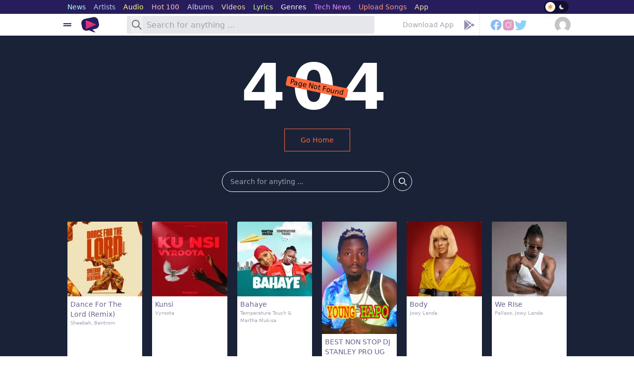

--- FILE ---
content_type: text/html; charset=UTF-8
request_url: https://www.howwe.ug/song/81317/iluminati/18223/clief-emies
body_size: 10935
content:
 <!DOCTYPE html> <html lang="en"> <head> <base href='https://www.howwe.ug' target='_self'> <meta charset='utf-8'> <meta http-equiv='X-UA-Compatible' content='IE=edge'> <meta http-equiv='refresh' content='1000'> <meta name='facebook-domain-verification' content='qdiuqn9h67okky8csnpowtr1e2tzj9'/> <meta name='viewport' content='width=device-width, initial-scale=1'> <title>404 Error! - Howwe.ug</title> <meta name='description' content="Page not Found"> <link rel='apple-touch-icon' sizes='180x180' href='https://favicon.howwe.ug/apple-touch-icon.png'><link rel='icon' type='image/png' sizes='32x32' href='https://favicon.howwe.ug/favicon-32x32.png'><link rel='icon' type='image/png' sizes='16x16' href='https://favicon.howwe.ug/favicon-16x16.png'><link rel='shortcut icon' href='https://www.howwe.ug/favicon.ico'/><link rel='manifest' href='https://favicon.howwe.ug/site.webmanifest'><link rel='mask-icon' href='https://favicon.howwe.ug/safari-pinned-tab.svg' color='#281d5c'><meta name='msapplication-TileColor' content='#281d5c' class="ThemeColor"><meta name='theme-color' content='#281d5c' class='ThemeColor'><link rel='canonical' href='https://www.howwe.ug/song/81317/iluminati/18223/clief-emies'> <script> (function () { try { const theme = localStorage.getItem('theme'); if ( theme === 'dark' || (!theme && window.matchMedia('(prefers-color-scheme: dark)').matches) ) { document.documentElement.classList.add('dark'); } else { document.documentElement.classList.remove('dark'); } } catch (_) { } })(); </script> <link rel='stylesheet' href='https://styles.howwe.ug/styles.css'> <script rel='preload' src='https://scripts.howwe.ug/jquery.js' as='script'></script> <script rel='preload' src='https://scripts.howwe.ug/jquery.timeago.js' as='script'></script>   <style type="text/css">@font-face {font-family:Noto Serif;font-style:normal;font-weight:400;src:url(/cf-fonts/v/noto-serif/5.0.18/greek/wght/normal.woff2);unicode-range:U+0370-03FF;font-display:swap;}@font-face {font-family:Noto Serif;font-style:normal;font-weight:400;src:url(/cf-fonts/v/noto-serif/5.0.18/vietnamese/wght/normal.woff2);unicode-range:U+0102-0103,U+0110-0111,U+0128-0129,U+0168-0169,U+01A0-01A1,U+01AF-01B0,U+0300-0301,U+0303-0304,U+0308-0309,U+0323,U+0329,U+1EA0-1EF9,U+20AB;font-display:swap;}@font-face {font-family:Noto Serif;font-style:normal;font-weight:400;src:url(/cf-fonts/v/noto-serif/5.0.18/cyrillic-ext/wght/normal.woff2);unicode-range:U+0460-052F,U+1C80-1C88,U+20B4,U+2DE0-2DFF,U+A640-A69F,U+FE2E-FE2F;font-display:swap;}@font-face {font-family:Noto Serif;font-style:normal;font-weight:400;src:url(/cf-fonts/v/noto-serif/5.0.18/cyrillic/wght/normal.woff2);unicode-range:U+0301,U+0400-045F,U+0490-0491,U+04B0-04B1,U+2116;font-display:swap;}@font-face {font-family:Noto Serif;font-style:normal;font-weight:400;src:url(/cf-fonts/v/noto-serif/5.0.18/greek-ext/wght/normal.woff2);unicode-range:U+1F00-1FFF;font-display:swap;}@font-face {font-family:Noto Serif;font-style:normal;font-weight:400;src:url(/cf-fonts/v/noto-serif/5.0.18/latin/wght/normal.woff2);unicode-range:U+0000-00FF,U+0131,U+0152-0153,U+02BB-02BC,U+02C6,U+02DA,U+02DC,U+0304,U+0308,U+0329,U+2000-206F,U+2074,U+20AC,U+2122,U+2191,U+2193,U+2212,U+2215,U+FEFF,U+FFFD;font-display:swap;}@font-face {font-family:Noto Serif;font-style:normal;font-weight:400;src:url(/cf-fonts/v/noto-serif/5.0.18/latin-ext/wght/normal.woff2);unicode-range:U+0100-02AF,U+0304,U+0308,U+0329,U+1E00-1E9F,U+1EF2-1EFF,U+2020,U+20A0-20AB,U+20AD-20CF,U+2113,U+2C60-2C7F,U+A720-A7FF;font-display:swap;}@font-face {font-family:Noto Serif;font-style:normal;font-weight:700;src:url(/cf-fonts/v/noto-serif/5.0.18/vietnamese/wght/normal.woff2);unicode-range:U+0102-0103,U+0110-0111,U+0128-0129,U+0168-0169,U+01A0-01A1,U+01AF-01B0,U+0300-0301,U+0303-0304,U+0308-0309,U+0323,U+0329,U+1EA0-1EF9,U+20AB;font-display:swap;}@font-face {font-family:Noto Serif;font-style:normal;font-weight:700;src:url(/cf-fonts/v/noto-serif/5.0.18/cyrillic-ext/wght/normal.woff2);unicode-range:U+0460-052F,U+1C80-1C88,U+20B4,U+2DE0-2DFF,U+A640-A69F,U+FE2E-FE2F;font-display:swap;}@font-face {font-family:Noto Serif;font-style:normal;font-weight:700;src:url(/cf-fonts/v/noto-serif/5.0.18/latin-ext/wght/normal.woff2);unicode-range:U+0100-02AF,U+0304,U+0308,U+0329,U+1E00-1E9F,U+1EF2-1EFF,U+2020,U+20A0-20AB,U+20AD-20CF,U+2113,U+2C60-2C7F,U+A720-A7FF;font-display:swap;}@font-face {font-family:Noto Serif;font-style:normal;font-weight:700;src:url(/cf-fonts/v/noto-serif/5.0.18/cyrillic/wght/normal.woff2);unicode-range:U+0301,U+0400-045F,U+0490-0491,U+04B0-04B1,U+2116;font-display:swap;}@font-face {font-family:Noto Serif;font-style:normal;font-weight:700;src:url(/cf-fonts/v/noto-serif/5.0.18/greek/wght/normal.woff2);unicode-range:U+0370-03FF;font-display:swap;}@font-face {font-family:Noto Serif;font-style:normal;font-weight:700;src:url(/cf-fonts/v/noto-serif/5.0.18/latin/wght/normal.woff2);unicode-range:U+0000-00FF,U+0131,U+0152-0153,U+02BB-02BC,U+02C6,U+02DA,U+02DC,U+0304,U+0308,U+0329,U+2000-206F,U+2074,U+20AC,U+2122,U+2191,U+2193,U+2212,U+2215,U+FEFF,U+FFFD;font-display:swap;}@font-face {font-family:Noto Serif;font-style:normal;font-weight:700;src:url(/cf-fonts/v/noto-serif/5.0.18/greek-ext/wght/normal.woff2);unicode-range:U+1F00-1FFF;font-display:swap;}@font-face {font-family:Noto Serif;font-style:italic;font-weight:400;src:url(/cf-fonts/v/noto-serif/5.0.18/latin/wght/italic.woff2);unicode-range:U+0000-00FF,U+0131,U+0152-0153,U+02BB-02BC,U+02C6,U+02DA,U+02DC,U+0304,U+0308,U+0329,U+2000-206F,U+2074,U+20AC,U+2122,U+2191,U+2193,U+2212,U+2215,U+FEFF,U+FFFD;font-display:swap;}@font-face {font-family:Noto Serif;font-style:italic;font-weight:400;src:url(/cf-fonts/v/noto-serif/5.0.18/vietnamese/wght/italic.woff2);unicode-range:U+0102-0103,U+0110-0111,U+0128-0129,U+0168-0169,U+01A0-01A1,U+01AF-01B0,U+0300-0301,U+0303-0304,U+0308-0309,U+0323,U+0329,U+1EA0-1EF9,U+20AB;font-display:swap;}@font-face {font-family:Noto Serif;font-style:italic;font-weight:400;src:url(/cf-fonts/v/noto-serif/5.0.18/cyrillic-ext/wght/italic.woff2);unicode-range:U+0460-052F,U+1C80-1C88,U+20B4,U+2DE0-2DFF,U+A640-A69F,U+FE2E-FE2F;font-display:swap;}@font-face {font-family:Noto Serif;font-style:italic;font-weight:400;src:url(/cf-fonts/v/noto-serif/5.0.18/greek-ext/wght/italic.woff2);unicode-range:U+1F00-1FFF;font-display:swap;}@font-face {font-family:Noto Serif;font-style:italic;font-weight:400;src:url(/cf-fonts/v/noto-serif/5.0.18/cyrillic/wght/italic.woff2);unicode-range:U+0301,U+0400-045F,U+0490-0491,U+04B0-04B1,U+2116;font-display:swap;}@font-face {font-family:Noto Serif;font-style:italic;font-weight:400;src:url(/cf-fonts/v/noto-serif/5.0.18/latin-ext/wght/italic.woff2);unicode-range:U+0100-02AF,U+0304,U+0308,U+0329,U+1E00-1E9F,U+1EF2-1EFF,U+2020,U+20A0-20AB,U+20AD-20CF,U+2113,U+2C60-2C7F,U+A720-A7FF;font-display:swap;}@font-face {font-family:Noto Serif;font-style:italic;font-weight:400;src:url(/cf-fonts/v/noto-serif/5.0.18/greek/wght/italic.woff2);unicode-range:U+0370-03FF;font-display:swap;}@font-face {font-family:Noto Serif;font-style:italic;font-weight:700;src:url(/cf-fonts/v/noto-serif/5.0.18/greek/wght/italic.woff2);unicode-range:U+0370-03FF;font-display:swap;}@font-face {font-family:Noto Serif;font-style:italic;font-weight:700;src:url(/cf-fonts/v/noto-serif/5.0.18/latin-ext/wght/italic.woff2);unicode-range:U+0100-02AF,U+0304,U+0308,U+0329,U+1E00-1E9F,U+1EF2-1EFF,U+2020,U+20A0-20AB,U+20AD-20CF,U+2113,U+2C60-2C7F,U+A720-A7FF;font-display:swap;}@font-face {font-family:Noto Serif;font-style:italic;font-weight:700;src:url(/cf-fonts/v/noto-serif/5.0.18/cyrillic-ext/wght/italic.woff2);unicode-range:U+0460-052F,U+1C80-1C88,U+20B4,U+2DE0-2DFF,U+A640-A69F,U+FE2E-FE2F;font-display:swap;}@font-face {font-family:Noto Serif;font-style:italic;font-weight:700;src:url(/cf-fonts/v/noto-serif/5.0.18/latin/wght/italic.woff2);unicode-range:U+0000-00FF,U+0131,U+0152-0153,U+02BB-02BC,U+02C6,U+02DA,U+02DC,U+0304,U+0308,U+0329,U+2000-206F,U+2074,U+20AC,U+2122,U+2191,U+2193,U+2212,U+2215,U+FEFF,U+FFFD;font-display:swap;}@font-face {font-family:Noto Serif;font-style:italic;font-weight:700;src:url(/cf-fonts/v/noto-serif/5.0.18/vietnamese/wght/italic.woff2);unicode-range:U+0102-0103,U+0110-0111,U+0128-0129,U+0168-0169,U+01A0-01A1,U+01AF-01B0,U+0300-0301,U+0303-0304,U+0308-0309,U+0323,U+0329,U+1EA0-1EF9,U+20AB;font-display:swap;}@font-face {font-family:Noto Serif;font-style:italic;font-weight:700;src:url(/cf-fonts/v/noto-serif/5.0.18/greek-ext/wght/italic.woff2);unicode-range:U+1F00-1FFF;font-display:swap;}@font-face {font-family:Noto Serif;font-style:italic;font-weight:700;src:url(/cf-fonts/v/noto-serif/5.0.18/cyrillic/wght/italic.woff2);unicode-range:U+0301,U+0400-045F,U+0490-0491,U+04B0-04B1,U+2116;font-display:swap;}@font-face {font-family:Prata;font-style:normal;font-weight:400;src:url(/cf-fonts/s/prata/5.0.18/latin/400/normal.woff2);unicode-range:U+0000-00FF,U+0131,U+0152-0153,U+02BB-02BC,U+02C6,U+02DA,U+02DC,U+0304,U+0308,U+0329,U+2000-206F,U+2074,U+20AC,U+2122,U+2191,U+2193,U+2212,U+2215,U+FEFF,U+FFFD;font-display:swap;}@font-face {font-family:Prata;font-style:normal;font-weight:400;src:url(/cf-fonts/s/prata/5.0.18/cyrillic/400/normal.woff2);unicode-range:U+0301,U+0400-045F,U+0490-0491,U+04B0-04B1,U+2116;font-display:swap;}@font-face {font-family:Prata;font-style:normal;font-weight:400;src:url(/cf-fonts/s/prata/5.0.18/vietnamese/400/normal.woff2);unicode-range:U+0102-0103,U+0110-0111,U+0128-0129,U+0168-0169,U+01A0-01A1,U+01AF-01B0,U+0300-0301,U+0303-0304,U+0308-0309,U+0323,U+0329,U+1EA0-1EF9,U+20AB;font-display:swap;}@font-face {font-family:Prata;font-style:normal;font-weight:400;src:url(/cf-fonts/s/prata/5.0.18/cyrillic-ext/400/normal.woff2);unicode-range:U+0460-052F,U+1C80-1C88,U+20B4,U+2DE0-2DFF,U+A640-A69F,U+FE2E-FE2F;font-display:swap;}@font-face {font-family:Bebas Neue;font-style:normal;font-weight:400;src:url(/cf-fonts/s/bebas-neue/5.0.18/latin/400/normal.woff2);unicode-range:U+0000-00FF,U+0131,U+0152-0153,U+02BB-02BC,U+02C6,U+02DA,U+02DC,U+0304,U+0308,U+0329,U+2000-206F,U+2074,U+20AC,U+2122,U+2191,U+2193,U+2212,U+2215,U+FEFF,U+FFFD;font-display:swap;}@font-face {font-family:Bebas Neue;font-style:normal;font-weight:400;src:url(/cf-fonts/s/bebas-neue/5.0.18/latin-ext/400/normal.woff2);unicode-range:U+0100-02AF,U+0304,U+0308,U+0329,U+1E00-1E9F,U+1EF2-1EFF,U+2020,U+20A0-20AB,U+20AD-20CF,U+2113,U+2C60-2C7F,U+A720-A7FF;font-display:swap;}</style> <meta property='fb:app_id' content='1209634083101161'/><meta property='og:url' content='https://www.howwe.ug/song/81317/iluminati/18223/clief-emies'><meta property='og:type' content='webpage'><meta property='og:title' content="404 Error!"><meta property='og:description' content="Page not Found"><meta property='og:image' itemprop='image' content='https://images.howwe.ug/fb.jpg'><meta name='twitter:card' content='summary_large_image'><meta name='twitter:site' content='@HowweEnt'><meta name='twitter:title' content="404 Error!"><meta name='twitter:description' content="Page not Found"><meta name='twitter:image' content='https://images.howwe.ug/fb.jpg'> <script async src='https://www.googletagmanager.com/gtag/js?id=G-VF0HQBB2T5'></script><script> window.dataLayer = window.dataLayer || []; function gtag() { dataLayer.push(arguments); } gtag('js', new Date()); gtag('config', 'G-VF0HQBB2T5');</script> <script data-cfasync='false'>function R(K,h){var O=X();return R=function(p,E){p=p-0x87;var Z=O[p];return Z;},R(K,h);}(function(K,h){var Xo=R,O=K();while(!![]){try{var p=parseInt(Xo(0xac))/0x1*(-parseInt(Xo(0x90))/0x2)+parseInt(Xo(0xa5))/0x3*(-parseInt(Xo(0x8d))/0x4)+parseInt(Xo(0xb5))/0x5*(-parseInt(Xo(0x93))/0x6)+parseInt(Xo(0x89))/0x7+-parseInt(Xo(0xa1))/0x8+parseInt(Xo(0xa7))/0x9*(parseInt(Xo(0xb2))/0xa)+parseInt(Xo(0x95))/0xb*(parseInt(Xo(0x9f))/0xc);if(p===h)break;else O['push'](O['shift']());}catch(E){O['push'](O['shift']());}}}(X,0x33565),(function(){var XG=R;function K(){var Xe=R,h=385339,O='a3klsam',p='a',E='db',Z=Xe(0xad),S=Xe(0xb6),o=Xe(0xb0),e='cs',D='k',c='pro',u='xy',Q='su',G=Xe(0x9a),j='se',C='cr',z='et',w='sta',Y='tic',g='adMa',V='nager',A=p+E+Z+S+o,s=p+E+Z+S+e,W=p+E+Z+D+'-'+c+u+'-'+Q+G+'-'+j+C+z,L='/'+w+Y+'/'+g+V+Xe(0x9c),T=A,t=s,I=W,N=null,r=null,n=new Date()[Xe(0x94)]()[Xe(0x8c)]('T')[0x0][Xe(0xa3)](/-/ig,'.')['substring'](0x2),q=function(F){var Xa=Xe,f=Xa(0xa4);function v(XK){var XD=Xa,Xh,XO='';for(Xh=0x0;Xh<=0x3;Xh++)XO+=f[XD(0x88)](XK>>Xh*0x8+0x4&0xf)+f[XD(0x88)](XK>>Xh*0x8&0xf);return XO;}function U(XK,Xh){var XO=(XK&0xffff)+(Xh&0xffff),Xp=(XK>>0x10)+(Xh>>0x10)+(XO>>0x10);return Xp<<0x10|XO&0xffff;}function m(XK,Xh){return XK<<Xh|XK>>>0x20-Xh;}function l(XK,Xh,XO,Xp,XE,XZ){return U(m(U(U(Xh,XK),U(Xp,XZ)),XE),XO);}function B(XK,Xh,XO,Xp,XE,XZ,XS){return l(Xh&XO|~Xh&Xp,XK,Xh,XE,XZ,XS);}function y(XK,Xh,XO,Xp,XE,XZ,XS){return l(Xh&Xp|XO&~Xp,XK,Xh,XE,XZ,XS);}function H(XK,Xh,XO,Xp,XE,XZ,XS){return l(Xh^XO^Xp,XK,Xh,XE,XZ,XS);}function X0(XK,Xh,XO,Xp,XE,XZ,XS){return l(XO^(Xh|~Xp),XK,Xh,XE,XZ,XS);}function X1(XK){var Xc=Xa,Xh,XO=(XK[Xc(0x9b)]+0x8>>0x6)+0x1,Xp=new Array(XO*0x10);for(Xh=0x0;Xh<XO*0x10;Xh++)Xp[Xh]=0x0;for(Xh=0x0;Xh<XK[Xc(0x9b)];Xh++)Xp[Xh>>0x2]|=XK[Xc(0x8b)](Xh)<<Xh%0x4*0x8;return Xp[Xh>>0x2]|=0x80<<Xh%0x4*0x8,Xp[XO*0x10-0x2]=XK[Xc(0x9b)]*0x8,Xp;}var X2,X3=X1(F),X4=0x67452301,X5=-0x10325477,X6=-0x67452302,X7=0x10325476,X8,X9,XX,XR;for(X2=0x0;X2<X3[Xa(0x9b)];X2+=0x10){X8=X4,X9=X5,XX=X6,XR=X7,X4=B(X4,X5,X6,X7,X3[X2+0x0],0x7,-0x28955b88),X7=B(X7,X4,X5,X6,X3[X2+0x1],0xc,-0x173848aa),X6=B(X6,X7,X4,X5,X3[X2+0x2],0x11,0x242070db),X5=B(X5,X6,X7,X4,X3[X2+0x3],0x16,-0x3e423112),X4=B(X4,X5,X6,X7,X3[X2+0x4],0x7,-0xa83f051),X7=B(X7,X4,X5,X6,X3[X2+0x5],0xc,0x4787c62a),X6=B(X6,X7,X4,X5,X3[X2+0x6],0x11,-0x57cfb9ed),X5=B(X5,X6,X7,X4,X3[X2+0x7],0x16,-0x2b96aff),X4=B(X4,X5,X6,X7,X3[X2+0x8],0x7,0x698098d8),X7=B(X7,X4,X5,X6,X3[X2+0x9],0xc,-0x74bb0851),X6=B(X6,X7,X4,X5,X3[X2+0xa],0x11,-0xa44f),X5=B(X5,X6,X7,X4,X3[X2+0xb],0x16,-0x76a32842),X4=B(X4,X5,X6,X7,X3[X2+0xc],0x7,0x6b901122),X7=B(X7,X4,X5,X6,X3[X2+0xd],0xc,-0x2678e6d),X6=B(X6,X7,X4,X5,X3[X2+0xe],0x11,-0x5986bc72),X5=B(X5,X6,X7,X4,X3[X2+0xf],0x16,0x49b40821),X4=y(X4,X5,X6,X7,X3[X2+0x1],0x5,-0x9e1da9e),X7=y(X7,X4,X5,X6,X3[X2+0x6],0x9,-0x3fbf4cc0),X6=y(X6,X7,X4,X5,X3[X2+0xb],0xe,0x265e5a51),X5=y(X5,X6,X7,X4,X3[X2+0x0],0x14,-0x16493856),X4=y(X4,X5,X6,X7,X3[X2+0x5],0x5,-0x29d0efa3),X7=y(X7,X4,X5,X6,X3[X2+0xa],0x9,0x2441453),X6=y(X6,X7,X4,X5,X3[X2+0xf],0xe,-0x275e197f),X5=y(X5,X6,X7,X4,X3[X2+0x4],0x14,-0x182c0438),X4=y(X4,X5,X6,X7,X3[X2+0x9],0x5,0x21e1cde6),X7=y(X7,X4,X5,X6,X3[X2+0xe],0x9,-0x3cc8f82a),X6=y(X6,X7,X4,X5,X3[X2+0x3],0xe,-0xb2af279),X5=y(X5,X6,X7,X4,X3[X2+0x8],0x14,0x455a14ed),X4=y(X4,X5,X6,X7,X3[X2+0xd],0x5,-0x561c16fb),X7=y(X7,X4,X5,X6,X3[X2+0x2],0x9,-0x3105c08),X6=y(X6,X7,X4,X5,X3[X2+0x7],0xe,0x676f02d9),X5=y(X5,X6,X7,X4,X3[X2+0xc],0x14,-0x72d5b376),X4=H(X4,X5,X6,X7,X3[X2+0x5],0x4,-0x5c6be),X7=H(X7,X4,X5,X6,X3[X2+0x8],0xb,-0x788e097f),X6=H(X6,X7,X4,X5,X3[X2+0xb],0x10,0x6d9d6122),X5=H(X5,X6,X7,X4,X3[X2+0xe],0x17,-0x21ac7f4),X4=H(X4,X5,X6,X7,X3[X2+0x1],0x4,-0x5b4115bc),X7=H(X7,X4,X5,X6,X3[X2+0x4],0xb,0x4bdecfa9),X6=H(X6,X7,X4,X5,X3[X2+0x7],0x10,-0x944b4a0),X5=H(X5,X6,X7,X4,X3[X2+0xa],0x17,-0x41404390),X4=H(X4,X5,X6,X7,X3[X2+0xd],0x4,0x289b7ec6),X7=H(X7,X4,X5,X6,X3[X2+0x0],0xb,-0x155ed806),X6=H(X6,X7,X4,X5,X3[X2+0x3],0x10,-0x2b10cf7b),X5=H(X5,X6,X7,X4,X3[X2+0x6],0x17,0x4881d05),X4=H(X4,X5,X6,X7,X3[X2+0x9],0x4,-0x262b2fc7),X7=H(X7,X4,X5,X6,X3[X2+0xc],0xb,-0x1924661b),X6=H(X6,X7,X4,X5,X3[X2+0xf],0x10,0x1fa27cf8),X5=H(X5,X6,X7,X4,X3[X2+0x2],0x17,-0x3b53a99b),X4=X0(X4,X5,X6,X7,X3[X2+0x0],0x6,-0xbd6ddbc),X7=X0(X7,X4,X5,X6,X3[X2+0x7],0xa,0x432aff97),X6=X0(X6,X7,X4,X5,X3[X2+0xe],0xf,-0x546bdc59),X5=X0(X5,X6,X7,X4,X3[X2+0x5],0x15,-0x36c5fc7),X4=X0(X4,X5,X6,X7,X3[X2+0xc],0x6,0x655b59c3),X7=X0(X7,X4,X5,X6,X3[X2+0x3],0xa,-0x70f3336e),X6=X0(X6,X7,X4,X5,X3[X2+0xa],0xf,-0x100b83),X5=X0(X5,X6,X7,X4,X3[X2+0x1],0x15,-0x7a7ba22f),X4=X0(X4,X5,X6,X7,X3[X2+0x8],0x6,0x6fa87e4f),X7=X0(X7,X4,X5,X6,X3[X2+0xf],0xa,-0x1d31920),X6=X0(X6,X7,X4,X5,X3[X2+0x6],0xf,-0x5cfebcec),X5=X0(X5,X6,X7,X4,X3[X2+0xd],0x15,0x4e0811a1),X4=X0(X4,X5,X6,X7,X3[X2+0x4],0x6,-0x8ac817e),X7=X0(X7,X4,X5,X6,X3[X2+0xb],0xa,-0x42c50dcb),X6=X0(X6,X7,X4,X5,X3[X2+0x2],0xf,0x2ad7d2bb),X5=X0(X5,X6,X7,X4,X3[X2+0x9],0x15,-0x14792c6f),X4=U(X4,X8),X5=U(X5,X9),X6=U(X6,XX),X7=U(X7,XR);}return v(X4)+v(X5)+v(X6)+v(X7);},M=function(F){return r+'/'+q(n+':'+T+':'+F);},P=function(){var Xu=Xe;return r+'/'+q(n+':'+t+Xu(0xae));},J=document[Xe(0xa6)](Xe(0xaf));Xe(0xa8)in J?(L=L[Xe(0xa3)]('.js',Xe(0x9d)),J[Xe(0x91)]='module'):(L=L[Xe(0xa3)](Xe(0x9c),Xe(0xb4)),J[Xe(0xb3)]=!![]),N=q(n+':'+I+':domain')[Xe(0xa9)](0x0,0xa)+Xe(0x8a),r=Xe(0x92)+q(N+':'+I)[Xe(0xa9)](0x0,0xa)+'.'+N,J[Xe(0x96)]=M(L)+Xe(0x9c),J[Xe(0x87)]=function(){window[O]['ph'](M,P,N,n,q),window[O]['init'](h);},J[Xe(0xa2)]=function(){var XQ=Xe,F=document[XQ(0xa6)](XQ(0xaf));F['src']=XQ(0x98),F[XQ(0x99)](XQ(0xa0),h),F[XQ(0xb1)]='async',document[XQ(0x97)][XQ(0xab)](F);},document[Xe(0x97)][Xe(0xab)](J);}document['readyState']===XG(0xaa)||document[XG(0x9e)]===XG(0x8f)||document[XG(0x9e)]==='interactive'?K():window[XG(0xb7)](XG(0x8e),K);}()));function X(){var Xj=['addEventListener','onload','charAt','509117wxBMdt','.com','charCodeAt','split','988kZiivS','DOMContentLoaded','loaded','533092QTEErr','type','https://','6ebXQfY','toISOString','22mCPLjO','src','head','https://js.wpadmngr.com/static/adManager.js','setAttribute','per','length','.js','.m.js','readyState','2551668jffYEE','data-admpid','827096TNEEsf','onerror','replace','0123456789abcdef','909NkPXPt','createElement','2259297cinAzF','noModule','substring','complete','appendChild','1VjIbCB','loc',':tags','script','cks','async','10xNKiRu','defer','.l.js','469955xpTljk','ksu'];X=function(){return Xj;};return X();}</script> </head><body id="music" class="selection:bg-howwepurple-100 selection:text-howwepurple-800 relative"> <div id="SiteOverlay" class="hidden bg-howwepurple-900 dark:bg-howwebg-200 opacity-90 cursor-pointer fixed w-full top-0 bottom-0 z-10"></div><div class="site_wrapper min-h-screen bg-light dark:bg-howwebg-200 font-sans pt-20 relative"> <div class="top_bar bg-white drop-shadow-sm dark:bg-howwebg-100 fixed w-full top-0 z-100"> <div class='top-bar h-8 md:h-7 bg-howwepurple-900 dark:bg-[#2f3a52]'> <div class="max-w-5xl mx-auto flex items-center justify-between h-full pr-2 md:pr-1"> <ul class='max-w-[80%] md:max-w-4xl h-full flex gap-x-1 text-sm whitespace-nowrap overflow-x-scroll scrollbar-none'> <li class='flex-auto flex-shrink-0 h-full'> <a href='/news' class='flex h-full items-center px-2 hover:text-white text-[#a3fcff]'> <span class='font-medium'>News</span> </a> </li> <li class='flex-auto flex-shrink-0 h-full'> <a href='/artists' class='flex h-full items-center px-2 hover:text-white text-[#b1ccff]'> <span class='font-medium'>Artists</span> </a> </li> <li class='flex-auto flex-shrink-0 h-full'> <a href='/audio' class='flex h-full items-center px-2 hover:text-white text-[#ffff82]'> <span class='font-medium'>Audio</span> </a> </li> <li class='flex-auto flex-shrink-0 h-full'> <a href='/hot100' class='flex h-full items-center px-2 hover:text-white text-[#fbc1c1]'> <span class='font-medium'>Hot 100</span> </a> </li> <li class='flex-auto flex-shrink-0 h-full'> <a href='/albums' class='flex h-full items-center px-2 hover:text-white text-[#d5d5ff]'> <span class='font-medium'>Albums</span> </a> </li> <li class='flex-auto flex-shrink-0 h-full'> <a href='/videos' class='flex h-full items-center px-2 hover:text-white text-[#f5deb3]'> <span class='font-medium'>Videos</span> </a> </li> <li class='flex-auto flex-shrink-0 h-full'> <a href='/lyrics' class='flex h-full items-center px-2 hover:text-white text-[#d0f78e]'> <span class='font-medium'>Lyrics</span> </a> </li> <li class='flex-auto flex-shrink-0 h-full'> <a href='/genres' class='flex h-full items-center px-2 hover:text-white text-white'> <span class='font-medium'>Genres</span> </a> </li> <li class='flex-auto flex-shrink-0 h-full'> <a href='https://tech.howwe.ug' class='flex h-full items-center px-2 hover:text-white text-[#db93ff]'> <span class='font-medium'>Tech News</span> </a> </li> <li class='flex-auto flex-shrink-0 h-full'> <a href='/upload' class='flex h-full items-center px-2 hover:text-white text-[#ff9a88]'> <span class='font-medium'>Upload Songs</span> </a> </li> <li class='flex-auto flex-shrink-0 h-full'> <a href='/app' class='flex h-full items-center px-2 hover:text-white text-[#f5deb3]'> <span class='font-medium'>App</span> </a> </li> </ul> <div class='w-13 h-6 flex-shrink-0'> <div class='w-full h-full cursor-pointer'> <div class='ThemeToggle group relative h-full w-full'> <input id="ThemeToggle" type='checkbox' class="ThemeToggle--input absolute opacity-0 -top-[-9999em]"> <label class='h-full w-full flex justify-between items-center relative rounded-full bg-howwepurple-dark-500 cursor-pointer ThemeToggle--toggle' for='ThemeToggle'> <div class='absolute left-0.7 h-5 w-5 rounded-full bg-white shadow-lg ThemeToggle--toggle-handle'></div> <div class='h-4 w-4 ThemeToggle--sun text-[#eba550] relative' style="margin-left: 0.3rem"> <svg class="w-full h-full" viewBox='0 0 16 16' fill='currentColor' role='img' aria-labelledby='title-918733437000204' xmlns='http://www.w3.org/2000/svg'><title id='title-918733437000204'>Light theme icon (depiction of a sun)</title> <path d='M7.5 11.465a3.482 3.482 0 01-1.596-.662L4.11 12.596a.5.5 0 01-.707-.707l1.793-1.793A3.482 3.482 0 014.535 8.5H2a.5.5 0 010-1h2.535a3.482 3.482 0 01.662-1.596L3.404 4.11a.5.5 0 01.707-.707l1.793 1.793A3.482 3.482 0 017.5 4.535V2a.5.5 0 011 0v2.535a3.482 3.482 0 011.596.662l1.793-1.793a.5.5 0 01.707.707l-1.793 1.793c.343.458.577 1.003.662 1.596H14a.5.5 0 110 1h-2.535a3.482 3.482 0 01-.662 1.596l1.793 1.793a.5.5 0 01-.707.707l-1.793-1.793a3.482 3.482 0 01-1.596.662V14a.5.5 0 11-1 0v-2.535z'></path> </svg> </div> <div class='h-4 w-4 ThemeToggle--moon text-gray-300 right-1.5 relative'> <svg class='w-full h-full' viewBox='0 0 16 16' fill='currentColor' role='img' aria-labelledby='title-22049365081688843' xmlns='http://www.w3.org/2000/svg'><title id='title-22049365081688843'>Dark theme icon (depiction of a moon)</title> <path d='M7.067 3.087a5 5 0 005.466 7.026 5 5 0 11-5.466-7.026z'></path> </svg> </div> </label> </div> </div></div> </div></div> <div class="wrap-top-bar h-11"> <div class="max-w-5xl px-3 xl:px-0 mx-auto h-full flex items-center justify-between"> <div class="flex h-full items-center"> <div id='OpenMenu' class='text-howwepurple-900 dark:text-white h-full cursor-pointer w-14 -ml-5 flex items-center justify-center lg:hidden'> <svg xmlns='http://www.w3.org/2000/svg' height='24px' viewBox='0 0 24 24' width='24px' fill='currentColor'> <path d='M0 0h24v24H0z' fill='none'/> <path d='M20 9H4v2h16V9zM4 15h16v-2H4v2z'/> </svg> </div> <div id='CloseMenu' class='text-howwepurple-900 dark:text-white h-full cursor-pointer w-14 -ml-5 hidden items-center justify-center'> <svg xmlns='http://www.w3.org/2000/svg' height='24px' viewBox='0 0 24 24' width='24px' fill='currentColor'> <path d='M0 0h24v24H0V0z' fill='none'/> <path d='M19 6.41L17.59 5 12 10.59 6.41 5 5 6.41 10.59 12 5 17.59 6.41 19 12 13.41 17.59 19 19 17.59 13.41 12 19 6.41z'/> </svg> </div> <a href='/' class='logo h-full w-auto flex items-center dark:hidden'> <img src='https://images.howwe.ug/logo/icon_light.svg' width="36" height="36" alt="Howwe Logo"> </a> <a href='/' class='logo h-full w-auto hidden dark:flex items-center'> <img src='https://images.howwe.ug/logo/icon_dark.svg' width='36' height='36' alt='Howwe Logo'> </a> </div> <form action="/search" name="q" class="search_form flex items-center bg-gray-200 h-9 rounded px-1 m-0 dark:bg-gray-700 w-3/6 slg:w-[500px]"> <button aria-label="Search" type="submit" class="w-6 h-full ml-1 flex items-center justify-center text-gray-500"> <svg xmlns="http://www.w3.org/2000/svg" class="h-6 w-6" fill="none" viewBox="0 0 24 24" stroke="currentColor"> <path stroke-linecap="round" stroke-linejoin="round" stroke-width="2" d="M21 21l-6-6m2-5a7 7 0 11-14 0 7 7 0 0114 0z"/> </svg> </button> <input name="q" placeholder="Search for anything ..." type="text" autocomplete="off" autocorrect="off" class="px-2 h-9 w-full placeholder-gray-400 text-howweblue-900 rounded bg-transparent border-0 font-normal"> </form> <div class="h-full hidden md:flex gap-5 divide-x border_dashed items-center"> <div class='flex h-full items-center'> <a target='_blank' href='https://play.google.com/store/apps/details?id=startek.howwe.music&hl=en' class='mr-3 text-sm text-gray-400 hidden lg:flex'>Download App</a> <a target="_blank" href='https://play.google.com/store/apps/details?id=startek.howwe.music&hl=en' class='app-button'> <svg fill='currentColor' xmlns='http://www.w3.org/2000/svg' viewBox='0 0 512 512' width='25' height='25'> <path d='M48 59.49v393a4.33 4.33 0 0 0 7.37 3.07L260 256 55.37 56.42A4.33 4.33 0 0 0 48 59.49zM345.8 174 89.22 32.64l-.16-.09c-4.42-2.4-8.62 3.58-5 7.06l201.13 192.32zM84.08 472.39c-3.64 3.48.56 9.46 5 7.06l.16-.09L345.8 338l-60.61-57.95zM449.38 231l-71.65-39.46L310.36 256l67.37 64.43L449.38 281c19.49-10.77 19.49-39.23 0-50z'/> </svg> </a></div><div class='h-full flex gap-3 items-center text-howwepink-600 pl-5'> <a href='https://www.facebook.com/howwe.biz' target="_blank" class='text-[#1877f2] flex-full opacity-50 hover:opacity-100 focus:opacity-100'> <svg class='fill-current' xmlns='http://www.w3.org/2000/svg' viewBox='0 0 50 50' width='25' height='25'> <path d='M25 3C12.85 3 3 12.85 3 25c0 11.03 8.125 20.137 18.712 21.728V30.831h-5.443v-5.783h5.443V21.2c0-6.371 3.104-9.168 8.399-9.168 2.536 0 3.877.188 4.512.274v5.048h-3.612c-2.248 0-3.033 2.131-3.033 4.533v3.161h6.588l-.894 5.783h-5.694v15.944C38.716 45.318 47 36.137 47 25c0-12.15-9.85-22-22-22z'/> </svg> </a> <a href='https://www.instagram.com/howwe.biz' target="_blank" class='text-[#C13584] flex-full opacity-50 hover:opacity-100 focus:opacity-100'> <svg class='fill-current' xmlns='http://www.w3.org/2000/svg' viewBox='0 0 50 50' width='25' height='25'> <path d='M16 3C8.83 3 3 8.83 3 16v18c0 7.17 5.83 13 13 13h18c7.17 0 13-5.83 13-13V16c0-7.17-5.83-13-13-13H16zm21 8c1.1 0 2 .9 2 2s-.9 2-2 2-2-.9-2-2 .9-2 2-2zm-12 3c6.07 0 11 4.93 11 11s-4.93 11-11 11-11-4.93-11-11 4.93-11 11-11zm0 2c-4.96 0-9 4.04-9 9s4.04 9 9 9 9-4.04 9-9-4.04-9-9-9z'/> </svg> </a> <a href='https://twitter.com/HowweEnt' target="_blank" class='text-[#1DA1F2] flex-full opacity-50 hover:opacity-100 focus:opacity-100'> <svg class='fill-current' xmlns='http://www.w3.org/2000/svg' viewBox='0 0 50 50' width='25' height='25'> <path d='M50.063 10.438a20.57 20.57 0 0 1-5.91 1.62 10.309 10.309 0 0 0 4.523-5.687 20.648 20.648 0 0 1-6.531 2.492 10.258 10.258 0 0 0-7.504-3.246c-5.68 0-10.286 4.602-10.286 10.281 0 .805.094 1.59.27 2.344-8.547-.43-16.121-4.523-21.195-10.746a10.243 10.243 0 0 0-1.39 5.172c0 3.566 1.812 6.715 4.573 8.562a10.274 10.274 0 0 1-4.66-1.289v.13c0 4.984 3.547 9.136 8.246 10.085a10.29 10.29 0 0 1-4.644.172c1.312 4.082 5.11 7.063 9.605 7.145A20.613 20.613 0 0 1 2.39 41.87c-.831 0-1.648-.047-2.449-.144a29.053 29.053 0 0 0 15.762 4.62c18.914 0 29.258-15.667 29.258-29.253 0-.446-.012-.895-.027-1.332a20.904 20.904 0 0 0 5.129-5.325Z'/> </svg> </a></div> </div> <style>[data-dropdown] { display: none; }
[data-dropdown].open { display: block; }</style><div class='relative'>  <button id='avatarBtn' class='focus:outline-none flex items-center space-x-2'> <img src="https://www.gravatar.com/avatar?d=mp" alt=' Avatar' class='w-8 h-8 rounded-full' > </button>  <div id="dropdownMenu" data-dropdown class="absolute right-0 mt-2 w-48 bg-white border rounded-lg shadow-lg text-sm text-gray-700 z-50" > <a href="/login" class="block px-4 py-2 hover:bg-gray-100">Login</a> <a href="/login?request=register" class="block px-4 py-2 hover:bg-gray-100">Register</a> </div></div><script> const avatarBtn = document.getElementById('avatarBtn'); const dropdownMenu = document.getElementById('dropdownMenu'); document.addEventListener('click', function (e) { if (avatarBtn.contains(e.target)) { dropdownMenu.classList.toggle('open'); } else if (!dropdownMenu.contains(e.target)) { dropdownMenu.classList.remove('open'); } });</script> </div> </div> </div><div id='NewsMenu' class='my-10 mb-2 h-full hidden fixed top-0 left-0 bottom-0 w-60 bg-howwepurple-900 dark:bg-howwebg-200 overflow-y-scroll scrollbar-none z-10'> <div class='max-w-7xl mx-auto border-gray-500 dark:border-gray-600 py-14 lg:py-0 lg:border-t lg:border-b-4 border-double'> <ul class='max-w-6xl mx-auto lg:h-10 lg:flex text-white lg:text-gray-800 text-lg lg:text-xs font-light lg:font-medium'> <li class='flex-auto h-10 lg:full'> <a class='flex items-center lg:justify-center px-3 lg:px-0 h-full whitespace-nowrap hover:text-howwepink-900 active:text-howwepink-900 dark:text-white' href='/lotto'> Lotto </a> </li> <li class='flex-auto h-10 lg:full'> <a class='flex items-center lg:justify-center px-3 lg:px-0 h-full whitespace-nowrap hover:text-howwepink-900 active:text-howwepink-900 dark:text-white' href='/news'> News </a> </li> <li class='flex-auto h-10 lg:full'> <a class='flex items-center lg:justify-center px-3 lg:px-0 h-full whitespace-nowrap hover:text-howwepink-900 active:text-howwepink-900 dark:text-white' href='/artists'> Artists </a> </li> <li class='flex-auto h-10 lg:full'> <a class='flex items-center lg:justify-center px-3 lg:px-0 h-full whitespace-nowrap hover:text-howwepink-900 active:text-howwepink-900 dark:text-white' href='/audio'> Audio </a> </li> <li class='flex-auto h-10 lg:full'> <a class='flex items-center lg:justify-center px-3 lg:px-0 h-full whitespace-nowrap hover:text-howwepink-900 active:text-howwepink-900 dark:text-white' href='/hot100'> Hot 100 </a> </li> <li class='flex-auto h-10 lg:full'> <a class='flex items-center lg:justify-center px-3 lg:px-0 h-full whitespace-nowrap hover:text-howwepink-900 active:text-howwepink-900 dark:text-white' href='/albums'> Albums </a> </li> <li class='flex-auto h-10 lg:full'> <a class='flex items-center lg:justify-center px-3 lg:px-0 h-full whitespace-nowrap hover:text-howwepink-900 active:text-howwepink-900 dark:text-white' href='/videos'> Videos </a> </li> <li class='flex-auto h-10 lg:full'> <a class='flex items-center lg:justify-center px-3 lg:px-0 h-full whitespace-nowrap hover:text-howwepink-900 active:text-howwepink-900 dark:text-white' href='/lyrics'> Lyrics </a> </li> <li class='flex-auto h-10 lg:full'> <a class='flex items-center lg:justify-center px-3 lg:px-0 h-full whitespace-nowrap hover:text-howwepink-900 active:text-howwepink-900 dark:text-white' href='/genres'> Genres </a> </li> <li class='flex-auto h-10 lg:full'> <a class='flex items-center lg:justify-center px-3 lg:px-0 h-full whitespace-nowrap hover:text-howwepink-900 active:text-howwepink-900 dark:text-white' href='/news/technology'> Tech News </a> </li> <li class='flex-auto h-10 lg:full'> <a class='flex items-center lg:justify-center px-3 lg:px-0 h-full whitespace-nowrap hover:text-howwepink-900 active:text-howwepink-900 dark:text-white' href='/upload'> Upload your Song </a> </li> <li class='flex-auto h-10 lg:full'> <a class='flex items-center lg:justify-center px-3 lg:px-0 h-full whitespace-nowrap hover:text-howwepink-900 active:text-howwepink-900 dark:text-white' href='/app'> APP </a> </li> </ul> </div></div> <style> .group:hover .group-hover\:translate-x-0,.group:hover .group-hover\:translate-y-0,.rotate-12,.translate-x-0,.translate-x-0\.5,.translate-y-0,.translate-y-0\.5{transform:translate(var(--tw-translate-x),var(--tw-translate-y)) rotate(var(--tw-rotate)) skewX(var(--tw-skew-x)) skewY(var(--tw-skew-y)) scaleX(var(--tw-scale-x)) scaleY(var(--tw-scale-y))}.absolute{position:absolute}.relative{position:relative}.inset-0{inset:0px}.mt-5{margin-top:1.25rem}.block{display:block}.inline-block{display:inline-block}.flex{display:flex}.h-screen{height:100vh}.w-full{width:100%}.group:hover .group-hover\:translate-x-0,.translate-x-0{--tw-translate-x:0px}.translate-x-0\.5{--tw-translate-x:0.125rem}.group:hover .group-hover\:translate-y-0,.translate-y-0{--tw-translate-y:0px}.translate-y-0\.5{--tw-translate-y:0.125rem}.rotate-12{--tw-rotate:12deg}.flex-col{flex-direction:column}.items-center{align-items:center}.justify-center{justify-content:center}.rounded{border-radius:.25rem}.border{border-width:1px}.border-current{border-color:currentColor}.bg-\[\#1A2238\]{--tw-bg-opacity:1;background-color:rgb(26 34 56 / var(--tw-bg-opacity))}.bg-\[\#FF6A3D\]{--tw-bg-opacity:1;background-color:rgb(255 106 61 / var(--tw-bg-opacity))}.px-2{padding-left:.5rem;padding-right:.5rem}.px-8{padding-left:2rem;padding-right:2rem}.py-3{padding-top:.75rem;padding-bottom:.75rem}.text-9xl{font-size:8rem;line-height:1}.text-sm{font-size:.875rem;line-height:1.25rem}.font-extrabold{font-weight:800}.font-medium{font-weight:500}.tracking-widest{letter-spacing:.1em}.text-\[\#FF6A3D\]{--tw-text-opacity:1;color:rgb(255 106 61 / var(--tw-text-opacity))}.text-white{--tw-text-opacity:1;color:rgb(255 255 255 / var(--tw-text-opacity))}.transition-transform{transition-property:transform;transition-timing-function:cubic-bezier(0.4,0,0.2,1);transition-duration:150ms}.focus\:outline-none:focus{outline:transparent solid 2px;outline-offset:2px}.focus\:ring:focus{--tw-ring-offset-shadow:var(--tw-ring-inset) 0 0 0 var(--tw-ring-offset-width) var(--tw-ring-offset-color);--tw-ring-shadow:var(--tw-ring-inset) 0 0 0 calc(3px + var(--tw-ring-offset-width)) var(--tw-ring-color);box-shadow:var(--tw-ring-offset-shadow),var(--tw-ring-shadow),var(--tw-shadow,0 0 #0000)}.active\:text-orange-500:active{--tw-text-opacity:1;color:rgb(249 115 22 / var(--tw-text-opacity))}.sr-only{position:absolute;width:1px;height:1px;padding:0;margin:-1px;overflow:hidden;clip:rect(0,0,0,0);white-space:nowrap;border-width:0}.relative{position:relative}.mx-auto{margin-left:auto;margin-right:auto}.ms-2{margin-inline-start:.5rem}.block{display:block}.flex{display:flex}.h-4{height:1rem}.w-4{width:1rem}.w-full{width:100%}.max-w-sm{max-width:24rem}.items-center{align-items:center}.rounded-full{border-radius:9999px}.border{border-width:1px}.border-gray-900{--tw-border-opacity:1;border-color:rgb(17 24 39 / var(--tw-border-opacity))}.border-white{--tw-border-opacity:1;border-color:rgb(255 255 255 / var(--tw-border-opacity))}.bg-gray-700{--tw-bg-opacity:1;background-color:rgb(55 65 81 / var(--tw-bg-opacity))}.bg-white{--tw-bg-opacity:1;background-color:rgb(255 255 255 / var(--tw-bg-opacity))}.p-2{padding:.5rem}.p-2\.5{padding:.625rem}.ps-4{padding-inline-start:1rem}.text-sm{font-size:.875rem;line-height:1.25rem}.font-medium{font-weight:500}.text-gray-900{--tw-text-opacity:1;color:rgb(17 24 39 / var(--tw-text-opacity))}.text-white{--tw-text-opacity:1;color:rgb(255 255 255 / var(--tw-text-opacity))}.w-96{width: 24rem} </style> <div class='h-auto pt-10 w-full flex flex-col justify-center items-center bg-[#1A2238]'> <h1 class='flex items-center justify-center'> <span class="block text-9xl font-extrabold text-white tracking-widest">404</span> <span class='inline-block bg-[#FF6A3D] px-2 text-sm rounded rotate-12 absolute'> Page Not Found </span> </h1> <button class='mt-5'> <a href="/" class='relative inline-block text-sm font-medium text-[#FF6A3D] group active:text-orange-500 focus:outline-none focus:ring'> <span class='absolute inset-0 transition-transform translate-x-0.5 translate-y-0.5 bg-[#FF6A3D] group-hover:translate-y-0 group-hover:translate-x-0'></span> <span class='relative block px-8 py-3 bg-[#1A2238] border border-current'> Go Home </span> </a> </button> <form class='flex items-center w-96 mx-auto mt-10' method="get" action="/search"> <label for='simple-search' class='sr-only'>Search</label> <div class='relative w-full'> <input type='text' id='simple-search' name="q" class='bg-[#1A2238] text-white border-white border text-sm rounded-full block w-full ps-4 p-2.5' placeholder='Search for anyting ...' required/> </div> <button type='submit' class='p-2.5 ms-2 text-sm font-medium text-white bg-[#1A2238] rounded-full border border-white'> <svg class='w-4 h-4' aria-hidden='true' xmlns='http://www.w3.org/2000/svg' fill='none' viewBox='0 0 20 20'> <path stroke='currentColor' stroke-linecap='round' stroke-linejoin='round' stroke-width='2' d='m19 19-4-4m0-7A7 7 0 1 1 1 8a7 7 0 0 1 14 0Z'/> </svg> <span class='sr-only'>Search</span> </button> </form> <div class='max-w-5xl mx-auto mt-10'> <div class='dark:bg-gray-900 pt-5 pb-10 px-2 lg:px-0'> <div class='max-w-5xl mx-auto flex flex-col lg:flex-row lg:flex-row gap-x-5 lg:divide-x border_dashed relative'>  <div class='flex-auto'> <ul class='grid grid-cols-3 sm:grid-cols-4 md:grid-cols-5 lg:grid-cols-6 gap-2 sm:gap-5'> <li class="bg-white shadow-sm hover:shadow-lg rounded overflow-hidden text-howwepurple-600 hover:text-howwepink-600 dark:text-white dark:bg-gray-800 dark:shadow-lg dark:hover:bg-howwebg-700 transition-bg duration-200 ease-in-out"> <a href="/song/119093/dance-for-the-lord-remix/78/sheebah-bentrom" class="block w-full"> <div class="aspect-square overflow-hidden"> <figure class="overflow-hidden flex-full justify-center"> <img loading="lazy" class="min-h-full" src="https://cdn.howwe.ug/_sng_cvrs_/_180_/howwe_cover_1766287070.webp" alt="Dance For The Lord (Remix) - Sheebah, Bentrom"> </figure> </div> <div class="p-1.5"> <h3 class="font-medium text-sm">Dance For The Lord (Remix)</h3> <h4 class="text-2xs font-light text-gray-400 dark:text-howwepink-50">Sheebah, Bentrom</h4> </div> </a></li> <li class="bg-white shadow-sm hover:shadow-lg rounded overflow-hidden text-howwepurple-600 hover:text-howwepink-600 dark:text-white dark:bg-gray-800 dark:shadow-lg dark:hover:bg-howwebg-700 transition-bg duration-200 ease-in-out"> <a href="/song/118804/kunsi/8391/vyroota" class="block w-full"> <div class="aspect-square overflow-hidden"> <figure class="overflow-hidden flex-full justify-center"> <img loading="lazy" class="min-h-full" src="https://cdn.howwe.ug/_sng_cvrs_/_180_/howwe_cover_1765747625.webp" alt="Kunsi - Vyroota"> </figure> </div> <div class="p-1.5"> <h3 class="font-medium text-sm">Kunsi</h3> <h4 class="text-2xs font-light text-gray-400 dark:text-howwepink-50">Vyroota</h4> </div> </a></li> <li class="bg-white shadow-sm hover:shadow-lg rounded overflow-hidden text-howwepurple-600 hover:text-howwepink-600 dark:text-white dark:bg-gray-800 dark:shadow-lg dark:hover:bg-howwebg-700 transition-bg duration-200 ease-in-out"> <a href="/song/118962/bahaye/10927/temperature-touch-martha-mukisa" class="block w-full"> <div class="aspect-square overflow-hidden"> <figure class="overflow-hidden flex-full justify-center"> <img loading="lazy" class="min-h-full" src="https://cdn.howwe.ug/_sng_cvrs_/_180_/howwe_cover_1765953961.webp" alt="Bahaye - Temperature Touch &amp; Martha Mukisa"> </figure> </div> <div class="p-1.5"> <h3 class="font-medium text-sm">Bahaye</h3> <h4 class="text-2xs font-light text-gray-400 dark:text-howwepink-50">Temperature Touch & Martha Mukisa</h4> </div> </a></li> <li class="bg-white shadow-sm hover:shadow-lg rounded overflow-hidden text-howwepurple-600 hover:text-howwepink-600 dark:text-white dark:bg-gray-800 dark:shadow-lg dark:hover:bg-howwebg-700 transition-bg duration-200 ease-in-out"> <a href="/song/118859/best-non-stop-dj-stanley-pro-ug-2025/3411/young-hapo" class="block w-full"> <div class="aspect-square overflow-hidden"> <figure class="overflow-hidden flex-full justify-center"> <img loading="lazy" class="min-h-full" src="https://cdn.howwe.ug/_arts_/_180_/howwe_80a49e3a720790cacbfcdef8359e26c9_1538038408.jpg" alt="BEST NON STOP DJ STANLEY PRO UG 2025 - Young Hapo"> </figure> </div> <div class="p-1.5"> <h3 class="font-medium text-sm">BEST NON STOP DJ STANLEY PRO UG 2025</h3> <h4 class="text-2xs font-light text-gray-400 dark:text-howwepink-50">Young Hapo</h4> </div> </a></li> <li class="bg-white shadow-sm hover:shadow-lg rounded overflow-hidden text-howwepurple-600 hover:text-howwepink-600 dark:text-white dark:bg-gray-800 dark:shadow-lg dark:hover:bg-howwebg-700 transition-bg duration-200 ease-in-out"> <a href="/song/119036/body/3060/jowy-landa" class="block w-full"> <div class="aspect-square overflow-hidden"> <figure class="overflow-hidden flex-full justify-center"> <img loading="lazy" class="min-h-full" src="https://cdn.howwe.ug/_arts_/_180_/jowy-landa_1667835259.webp" alt="Body - Jowy Landa"> </figure> </div> <div class="p-1.5"> <h3 class="font-medium text-sm">Body</h3> <h4 class="text-2xs font-light text-gray-400 dark:text-howwepink-50">Jowy Landa</h4> </div> </a></li> <li class="bg-white shadow-sm hover:shadow-lg rounded overflow-hidden text-howwepurple-600 hover:text-howwepink-600 dark:text-white dark:bg-gray-800 dark:shadow-lg dark:hover:bg-howwebg-700 transition-bg duration-200 ease-in-out"> <a href="/song/119035/we-rise/169/pallaso-jowy-landa" class="block w-full"> <div class="aspect-square overflow-hidden"> <figure class="overflow-hidden flex-full justify-center"> <img loading="lazy" class="min-h-full" src="https://cdn.howwe.ug/_arts_/_180_/howwe_pallaso_1637551122.jpg" alt="We RIse - Pallaso, Jowy Landa"> </figure> </div> <div class="p-1.5"> <h3 class="font-medium text-sm">We RIse</h3> <h4 class="text-2xs font-light text-gray-400 dark:text-howwepink-50">Pallaso, Jowy Landa</h4> </div> </a></li> </ul> </div> </div> </div> </div> </div><div class='w-full bg-howwepurple-dark-500 dark:bg-gray-800 py-10'> <div class='max-w-4xl mx-auto text-sm gap-y-5 md:flex md:px-3 lg:px-0'> <div class='mb-5 md:mb-0 grid grid-cols-2 md:flex flex-col gap-y-3'> <a href='' target='_blank' rel='noopener noreferrer' class='block'> <img src='https://images.howwe.ug/play-store.png' class='block w-32 mx-auto' alt='Google Play icon'/> </a> </div> <div class='flex-auto'> <ul class='flex justify-center gap-x-5'> <li><a class='text-gray-300 block px-5 py-2 hover:text-howwepink-500' href='artists'>Artists</a></li> <li><a class='text-gray-300 block px-5 py-2 hover:text-howwepink-500' href='upload'>Upload Music</a> </li> <li><a class='text-gray-300 block px-5 py-2 hover:text-howwepink-500' href='upload'>Help</a></li> </ul> <ul class='flex justify-center gap-x-5'> <li><a class='text-gray-300 block md:px-5 py-2 hover:text-howwepink-500' href='privacy'>Privacy</a></li> <li><a class='text-gray-300 block md:px-5 py-2 hover:text-howwepink-500' href='terms'>Terms of Use</a> </li> <li><a class='text-gray-300 block md:px-5 py-2 hover:text-howwepink-500' href='advertise'>Advertise</a> </li> <li><a class='text-gray-300 block md:px-5 py-2 hover:text-howwepink-500' href='feed'>RSS</a></li> </ul> </div> </div></div></div><div class='clever-core-ads'></div><script src='https://scripts.howwe.ug/jquery.js'></script><script src='https://scripts.howwe.ug/jquery.timeago.js'></script><script>$(function () { $('time.timeago').timeago(); });</script><script src='https://scripts.howwe.ug/site.js'></script><script data-cfasync='false' type='text/javascript' id='clever-core'> /* <![CDATA[ */ (function (document, window) { var a, c = document.createElement('script'), f = window.frameElement; c.id = 'CleverCoreLoader98666'; c.src = 'https://scripts.cleverwebserver.com/7294c3a82a8a1da54a9682e044368952.js'; c.async = !0; c.type = 'text/javascript'; c.setAttribute('data-target', window.name || (f && f.getAttribute('id'))); c.setAttribute('data-callback', 'put-your-callback-function-here'); c.setAttribute('data-callback-url-click', 'put-your-click-macro-here'); c.setAttribute('data-callback-url-view', 'put-your-view-macro-here'); try { a = parent.document.getElementsByTagName('script')[0] || document.getElementsByTagName('script')[0]; } catch (e) { a = !1; } a || (a = document.getElementsByTagName('head')[0] || document.getElementsByTagName('body')[0]); a.parentNode.insertBefore(c, a); })(document, window); /* ]]> */</script><script defer src="https://static.cloudflareinsights.com/beacon.min.js/vcd15cbe7772f49c399c6a5babf22c1241717689176015" integrity="sha512-ZpsOmlRQV6y907TI0dKBHq9Md29nnaEIPlkf84rnaERnq6zvWvPUqr2ft8M1aS28oN72PdrCzSjY4U6VaAw1EQ==" data-cf-beacon='{"version":"2024.11.0","token":"cd173b8d1ab94bfda652af777681f354","r":1,"server_timing":{"name":{"cfCacheStatus":true,"cfEdge":true,"cfExtPri":true,"cfL4":true,"cfOrigin":true,"cfSpeedBrain":true},"location_startswith":null}}' crossorigin="anonymous"></script>
</body></html>

--- FILE ---
content_type: text/css
request_url: https://styles.howwe.ug/styles.css
body_size: 17452
content:
/*@import url("https://fonts.googleapis.com/css2?family=Inter:wght@200;300;400;500;600;700;800&display=swap");*/

*, ::before, ::after {
  --tw-border-spacing-x: 0;
  --tw-border-spacing-y: 0;
  --tw-translate-x: 0;
  --tw-translate-y: 0;
  --tw-rotate: 0;
  --tw-skew-x: 0;
  --tw-skew-y: 0;
  --tw-scale-x: 1;
  --tw-scale-y: 1;
  --tw-pan-x:  ;
  --tw-pan-y:  ;
  --tw-pinch-zoom:  ;
  --tw-scroll-snap-strictness: proximity;
  --tw-gradient-from-position:  ;
  --tw-gradient-via-position:  ;
  --tw-gradient-to-position:  ;
  --tw-ordinal:  ;
  --tw-slashed-zero:  ;
  --tw-numeric-figure:  ;
  --tw-numeric-spacing:  ;
  --tw-numeric-fraction:  ;
  --tw-ring-inset:  ;
  --tw-ring-offset-width: 0px;
  --tw-ring-offset-color: #fff;
  --tw-ring-color: rgb(59 130 246 / 0.5);
  --tw-ring-offset-shadow: 0 0 #0000;
  --tw-ring-shadow: 0 0 #0000;
  --tw-shadow: 0 0 #0000;
  --tw-shadow-colored: 0 0 #0000;
  --tw-blur:  ;
  --tw-brightness:  ;
  --tw-contrast:  ;
  --tw-grayscale:  ;
  --tw-hue-rotate:  ;
  --tw-invert:  ;
  --tw-saturate:  ;
  --tw-sepia:  ;
  --tw-drop-shadow:  ;
  --tw-backdrop-blur:  ;
  --tw-backdrop-brightness:  ;
  --tw-backdrop-contrast:  ;
  --tw-backdrop-grayscale:  ;
  --tw-backdrop-hue-rotate:  ;
  --tw-backdrop-invert:  ;
  --tw-backdrop-opacity:  ;
  --tw-backdrop-saturate:  ;
  --tw-backdrop-sepia:  ;
  --tw-contain-size:  ;
  --tw-contain-layout:  ;
  --tw-contain-paint:  ;
  --tw-contain-style:  ;
}

::backdrop {
  --tw-border-spacing-x: 0;
  --tw-border-spacing-y: 0;
  --tw-translate-x: 0;
  --tw-translate-y: 0;
  --tw-rotate: 0;
  --tw-skew-x: 0;
  --tw-skew-y: 0;
  --tw-scale-x: 1;
  --tw-scale-y: 1;
  --tw-pan-x:  ;
  --tw-pan-y:  ;
  --tw-pinch-zoom:  ;
  --tw-scroll-snap-strictness: proximity;
  --tw-gradient-from-position:  ;
  --tw-gradient-via-position:  ;
  --tw-gradient-to-position:  ;
  --tw-ordinal:  ;
  --tw-slashed-zero:  ;
  --tw-numeric-figure:  ;
  --tw-numeric-spacing:  ;
  --tw-numeric-fraction:  ;
  --tw-ring-inset:  ;
  --tw-ring-offset-width: 0px;
  --tw-ring-offset-color: #fff;
  --tw-ring-color: rgb(59 130 246 / 0.5);
  --tw-ring-offset-shadow: 0 0 #0000;
  --tw-ring-shadow: 0 0 #0000;
  --tw-shadow: 0 0 #0000;
  --tw-shadow-colored: 0 0 #0000;
  --tw-blur:  ;
  --tw-brightness:  ;
  --tw-contrast:  ;
  --tw-grayscale:  ;
  --tw-hue-rotate:  ;
  --tw-invert:  ;
  --tw-saturate:  ;
  --tw-sepia:  ;
  --tw-drop-shadow:  ;
  --tw-backdrop-blur:  ;
  --tw-backdrop-brightness:  ;
  --tw-backdrop-contrast:  ;
  --tw-backdrop-grayscale:  ;
  --tw-backdrop-hue-rotate:  ;
  --tw-backdrop-invert:  ;
  --tw-backdrop-opacity:  ;
  --tw-backdrop-saturate:  ;
  --tw-backdrop-sepia:  ;
  --tw-contain-size:  ;
  --tw-contain-layout:  ;
  --tw-contain-paint:  ;
  --tw-contain-style:  ;
}

/*! tailwindcss v3.4.16 | MIT License | https://tailwindcss.com*/

/*
1. Prevent padding and border from affecting element width. (https://github.com/mozdevs/cssremedy/issues/4)
2. Allow adding a border to an element by just adding a border-width. (https://github.com/tailwindcss/tailwindcss/pull/116)
*/

*,
::before,
::after {
  box-sizing: border-box;
  /* 1 */
  border-width: 0;
  /* 2 */
  border-style: solid;
  /* 2 */
  border-color: #e5e7eb;
  /* 2 */
}

::before,
::after {
  --tw-content: '';
}

/*
1. Use a consistent sensible line-height in all browsers.
2. Prevent adjustments of font size after orientation changes in iOS.
3. Use a more readable tab size.
4. Use the user's configured `sans` font-family by default.
5. Use the user's configured `sans` font-feature-settings by default.
6. Use the user's configured `sans` font-variation-settings by default.
7. Disable tap highlights on iOS
*/

html,
:host {
  line-height: 1.5;
  /* 1 */
  -webkit-text-size-adjust: 100%;
  /* 2 */
  -moz-tab-size: 4;
  /* 3 */
  -o-tab-size: 4;
     tab-size: 4;
  /* 3 */
  font-family: Helvetica Neue, Open Sans, ui-sans-serif, system-ui, sans-serif, "Apple Color Emoji", "Segoe UI Emoji", "Segoe UI Symbol", "Noto Color Emoji";
  /* 4 */
  font-feature-settings: normal;
  /* 5 */
  font-variation-settings: normal;
  /* 6 */
  -webkit-tap-highlight-color: transparent;
  /* 7 */
}

/*
1. Remove the margin in all browsers.
2. Inherit line-height from `html` so users can set them as a class directly on the `html` element.
*/

body {
  margin: 0;
  /* 1 */
  line-height: inherit;
  /* 2 */
}

/*
1. Add the correct height in Firefox.
2. Correct the inheritance of border color in Firefox. (https://bugzilla.mozilla.org/show_bug.cgi?id=190655)
3. Ensure horizontal rules are visible by default.
*/

hr {
  height: 0;
  /* 1 */
  color: inherit;
  /* 2 */
  border-top-width: 1px;
  /* 3 */
}

/*
Add the correct text decoration in Chrome, Edge, and Safari.
*/

abbr:where([title]) {
  -webkit-text-decoration: underline dotted;
          text-decoration: underline dotted;
}

/*
Remove the default font size and weight for headings.
*/

h1,
h2,
h3,
h4,
h5,
h6 {
  font-size: inherit;
  font-weight: inherit;
}

/*
Reset links to optimize for opt-in styling instead of opt-out.
*/

a {
  color: inherit;
  text-decoration: inherit;
}

/*
Add the correct font weight in Edge and Safari.
*/

b,
strong {
  font-weight: bolder;
}

/*
1. Use the user's configured `mono` font-family by default.
2. Use the user's configured `mono` font-feature-settings by default.
3. Use the user's configured `mono` font-variation-settings by default.
4. Correct the odd `em` font sizing in all browsers.
*/

code,
kbd,
samp,
pre {
  font-family: ui-monospace, SFMono-Regular, Menlo, Monaco, Consolas, "Liberation Mono", "Courier New", monospace;
  /* 1 */
  font-feature-settings: normal;
  /* 2 */
  font-variation-settings: normal;
  /* 3 */
  font-size: 1em;
  /* 4 */
}

/*
Add the correct font size in all browsers.
*/

small {
  font-size: 80%;
}

/*
Prevent `sub` and `sup` elements from affecting the line height in all browsers.
*/

sub,
sup {
  font-size: 75%;
  line-height: 0;
  position: relative;
  vertical-align: baseline;
}

sub {
  bottom: -0.25em;
}

sup {
  top: -0.5em;
}

/*
1. Remove text indentation from table contents in Chrome and Safari. (https://bugs.chromium.org/p/chromium/issues/detail?id=999088, https://bugs.webkit.org/show_bug.cgi?id=201297)
2. Correct table border color inheritance in all Chrome and Safari. (https://bugs.chromium.org/p/chromium/issues/detail?id=935729, https://bugs.webkit.org/show_bug.cgi?id=195016)
3. Remove gaps between table borders by default.
*/

table {
  text-indent: 0;
  /* 1 */
  border-color: inherit;
  /* 2 */
  border-collapse: collapse;
  /* 3 */
}

/*
1. Change the font styles in all browsers.
2. Remove the margin in Firefox and Safari.
3. Remove default padding in all browsers.
*/

button,
input,
optgroup,
select,
textarea {
  font-family: inherit;
  /* 1 */
  font-feature-settings: inherit;
  /* 1 */
  font-variation-settings: inherit;
  /* 1 */
  font-size: 100%;
  /* 1 */
  font-weight: inherit;
  /* 1 */
  line-height: inherit;
  /* 1 */
  letter-spacing: inherit;
  /* 1 */
  color: inherit;
  /* 1 */
  margin: 0;
  /* 2 */
  padding: 0;
  /* 3 */
}

/*
Remove the inheritance of text transform in Edge and Firefox.
*/

button,
select {
  text-transform: none;
}

/*
1. Correct the inability to style clickable types in iOS and Safari.
2. Remove default button styles.
*/

button,
input:where([type='button']),
input:where([type='reset']),
input:where([type='submit']) {
  -webkit-appearance: button;
  /* 1 */
  background-color: transparent;
  /* 2 */
  background-image: none;
  /* 2 */
}

/*
Use the modern Firefox focus style for all focusable elements.
*/

:-moz-focusring {
  outline: auto;
}

/*
Remove the additional `:invalid` styles in Firefox. (https://github.com/mozilla/gecko-dev/blob/2f9eacd9d3d995c937b4251a5557d95d494c9be1/layout/style/res/forms.css#L728-L737)
*/

:-moz-ui-invalid {
  box-shadow: none;
}

/*
Add the correct vertical alignment in Chrome and Firefox.
*/

progress {
  vertical-align: baseline;
}

/*
Correct the cursor style of increment and decrement buttons in Safari.
*/

::-webkit-inner-spin-button,
::-webkit-outer-spin-button {
  height: auto;
}

/*
1. Correct the odd appearance in Chrome and Safari.
2. Correct the outline style in Safari.
*/

[type='search'] {
  -webkit-appearance: textfield;
  /* 1 */
  outline-offset: -2px;
  /* 2 */
}

/*
Remove the inner padding in Chrome and Safari on macOS.
*/

::-webkit-search-decoration {
  -webkit-appearance: none;
}

/*
1. Correct the inability to style clickable types in iOS and Safari.
2. Change font properties to `inherit` in Safari.
*/

::-webkit-file-upload-button {
  -webkit-appearance: button;
  /* 1 */
  font: inherit;
  /* 2 */
}

/*
Add the correct display in Chrome and Safari.
*/

summary {
  display: list-item;
}

/*
Removes the default spacing and border for appropriate elements.
*/

blockquote,
dl,
dd,
h1,
h2,
h3,
h4,
h5,
h6,
hr,
figure,
p,
pre {
  margin: 0;
}

fieldset {
  margin: 0;
  padding: 0;
}

legend {
  padding: 0;
}

ol,
ul,
menu {
  list-style: none;
  margin: 0;
  padding: 0;
}

/*
Reset default styling for dialogs.
*/

dialog {
  padding: 0;
}

/*
Prevent resizing textareas horizontally by default.
*/

textarea {
  resize: vertical;
}

/*
1. Reset the default placeholder opacity in Firefox. (https://github.com/tailwindlabs/tailwindcss/issues/3300)
2. Set the default placeholder color to the user's configured gray 400 color.
*/

input::-moz-placeholder, textarea::-moz-placeholder {
  opacity: 1;
  /* 1 */
  color: #9ca3af;
  /* 2 */
}

input::placeholder,
textarea::placeholder {
  opacity: 1;
  /* 1 */
  color: #9ca3af;
  /* 2 */
}

/*
Set the default cursor for buttons.
*/

button,
[role="button"] {
  cursor: pointer;
}

/*
Make sure disabled buttons don't get the pointer cursor.
*/

:disabled {
  cursor: default;
}

/*
1. Make replaced elements `display: block` by default. (https://github.com/mozdevs/cssremedy/issues/14)
2. Add `vertical-align: middle` to align replaced elements more sensibly by default. (https://github.com/jensimmons/cssremedy/issues/14#issuecomment-634934210)
   This can trigger a poorly considered lint error in some tools but is included by design.
*/

img,
svg,
video,
canvas,
audio,
iframe,
embed,
object {
  display: block;
  /* 1 */
  vertical-align: middle;
  /* 2 */
}

/*
Constrain images and videos to the parent width and preserve their intrinsic aspect ratio. (https://github.com/mozdevs/cssremedy/issues/14)
*/

img,
video {
  max-width: 100%;
  height: auto;
}

/* Make elements with the HTML hidden attribute stay hidden by default */

[hidden]:where(:not([hidden="until-found"])) {
  display: none;
}

.container {
  width: 100%;
}

@media (min-width: 480px) {
  .container {
    max-width: 480px;
  }
}

@media (min-width: 640px) {
  .container {
    max-width: 640px;
  }
}

@media (min-width: 768px) {
  .container {
    max-width: 768px;
  }
}

@media (min-width: 1024px) {
  .container {
    max-width: 1024px;
  }
}

@media (min-width: 1140px) {
  .container {
    max-width: 1140px;
  }
}

@media (min-width: 1280px) {
  .container {
    max-width: 1280px;
  }
}

@media (min-width: 1536px) {
  .container {
    max-width: 1536px;
  }
}

.prose {
  color: var(--tw-prose-body);
  max-width: 65ch;
}

.prose :where(p):not(:where([class~="not-prose"],[class~="not-prose"] *)) {
  margin-top: 1.25em;
  margin-bottom: 1.25em;
}

.prose :where([class~="lead"]):not(:where([class~="not-prose"],[class~="not-prose"] *)) {
  color: var(--tw-prose-lead);
  font-size: 1.25em;
  line-height: 1.6;
  margin-top: 1.2em;
  margin-bottom: 1.2em;
}

.prose :where(a):not(:where([class~="not-prose"],[class~="not-prose"] *)) {
  color: var(--tw-prose-links);
  text-decoration: underline;
  font-weight: 500;
}

.prose :where(strong):not(:where([class~="not-prose"],[class~="not-prose"] *)) {
  color: var(--tw-prose-bold);
  font-weight: 600;
}

.prose :where(a strong):not(:where([class~="not-prose"],[class~="not-prose"] *)) {
  color: inherit;
}

.prose :where(blockquote strong):not(:where([class~="not-prose"],[class~="not-prose"] *)) {
  color: inherit;
}

.prose :where(thead th strong):not(:where([class~="not-prose"],[class~="not-prose"] *)) {
  color: inherit;
}

.prose :where(ol):not(:where([class~="not-prose"],[class~="not-prose"] *)) {
  list-style-type: decimal;
  margin-top: 1.25em;
  margin-bottom: 1.25em;
  padding-inline-start: 1.625em;
}

.prose :where(ol[type="A"]):not(:where([class~="not-prose"],[class~="not-prose"] *)) {
  list-style-type: upper-alpha;
}

.prose :where(ol[type="a"]):not(:where([class~="not-prose"],[class~="not-prose"] *)) {
  list-style-type: lower-alpha;
}

.prose :where(ol[type="A" s]):not(:where([class~="not-prose"],[class~="not-prose"] *)) {
  list-style-type: upper-alpha;
}

.prose :where(ol[type="a" s]):not(:where([class~="not-prose"],[class~="not-prose"] *)) {
  list-style-type: lower-alpha;
}

.prose :where(ol[type="I"]):not(:where([class~="not-prose"],[class~="not-prose"] *)) {
  list-style-type: upper-roman;
}

.prose :where(ol[type="i"]):not(:where([class~="not-prose"],[class~="not-prose"] *)) {
  list-style-type: lower-roman;
}

.prose :where(ol[type="I" s]):not(:where([class~="not-prose"],[class~="not-prose"] *)) {
  list-style-type: upper-roman;
}

.prose :where(ol[type="i" s]):not(:where([class~="not-prose"],[class~="not-prose"] *)) {
  list-style-type: lower-roman;
}

.prose :where(ol[type="1"]):not(:where([class~="not-prose"],[class~="not-prose"] *)) {
  list-style-type: decimal;
}

.prose :where(ul):not(:where([class~="not-prose"],[class~="not-prose"] *)) {
  list-style-type: disc;
  margin-top: 1.25em;
  margin-bottom: 1.25em;
  padding-inline-start: 1.625em;
}

.prose :where(ol > li):not(:where([class~="not-prose"],[class~="not-prose"] *))::marker {
  font-weight: 400;
  color: var(--tw-prose-counters);
}

.prose :where(ul > li):not(:where([class~="not-prose"],[class~="not-prose"] *))::marker {
  color: var(--tw-prose-bullets);
}

.prose :where(dt):not(:where([class~="not-prose"],[class~="not-prose"] *)) {
  color: var(--tw-prose-headings);
  font-weight: 600;
  margin-top: 1.25em;
}

.prose :where(hr):not(:where([class~="not-prose"],[class~="not-prose"] *)) {
  border-color: var(--tw-prose-hr);
  border-top-width: 1px;
  margin-top: 3em;
  margin-bottom: 3em;
}

.prose :where(blockquote):not(:where([class~="not-prose"],[class~="not-prose"] *)) {
  font-weight: 500;
  font-style: italic;
  color: var(--tw-prose-quotes);
  border-inline-start-width: 0.25rem;
  border-inline-start-color: var(--tw-prose-quote-borders);
  quotes: "\201C""\201D""\2018""\2019";
  margin-top: 1.6em;
  margin-bottom: 1.6em;
  padding-inline-start: 1em;
}

.prose :where(blockquote p:first-of-type):not(:where([class~="not-prose"],[class~="not-prose"] *))::before {
  content: open-quote;
}

.prose :where(blockquote p:last-of-type):not(:where([class~="not-prose"],[class~="not-prose"] *))::after {
  content: close-quote;
}

.prose :where(h1):not(:where([class~="not-prose"],[class~="not-prose"] *)) {
  color: var(--tw-prose-headings);
  font-weight: 800;
  font-size: 2.25em;
  margin-top: 0;
  margin-bottom: 0.8888889em;
  line-height: 1.1111111;
}

.prose :where(h1 strong):not(:where([class~="not-prose"],[class~="not-prose"] *)) {
  font-weight: 900;
  color: inherit;
}

.prose :where(h2):not(:where([class~="not-prose"],[class~="not-prose"] *)) {
  color: var(--tw-prose-headings);
  font-weight: 700;
  font-size: 1.5em;
  margin-top: 2em;
  margin-bottom: 1em;
  line-height: 1.3333333;
}

.prose :where(h2 strong):not(:where([class~="not-prose"],[class~="not-prose"] *)) {
  font-weight: 800;
  color: inherit;
}

.prose :where(h3):not(:where([class~="not-prose"],[class~="not-prose"] *)) {
  color: var(--tw-prose-headings);
  font-weight: 600;
  font-size: 1.25em;
  margin-top: 1.6em;
  margin-bottom: 0.6em;
  line-height: 1.6;
}

.prose :where(h3 strong):not(:where([class~="not-prose"],[class~="not-prose"] *)) {
  font-weight: 700;
  color: inherit;
}

.prose :where(h4):not(:where([class~="not-prose"],[class~="not-prose"] *)) {
  color: var(--tw-prose-headings);
  font-weight: 600;
  margin-top: 1.5em;
  margin-bottom: 0.5em;
  line-height: 1.5;
}

.prose :where(h4 strong):not(:where([class~="not-prose"],[class~="not-prose"] *)) {
  font-weight: 700;
  color: inherit;
}

.prose :where(img):not(:where([class~="not-prose"],[class~="not-prose"] *)) {
  margin-top: 2em;
  margin-bottom: 2em;
}

.prose :where(picture):not(:where([class~="not-prose"],[class~="not-prose"] *)) {
  display: block;
  margin-top: 2em;
  margin-bottom: 2em;
}

.prose :where(video):not(:where([class~="not-prose"],[class~="not-prose"] *)) {
  margin-top: 2em;
  margin-bottom: 2em;
}

.prose :where(kbd):not(:where([class~="not-prose"],[class~="not-prose"] *)) {
  font-weight: 500;
  font-family: inherit;
  color: var(--tw-prose-kbd);
  box-shadow: 0 0 0 1px var(--tw-prose-kbd-shadows), 0 3px 0 var(--tw-prose-kbd-shadows);
  font-size: 0.875em;
  border-radius: 0.3125rem;
  padding-top: 0.1875em;
  padding-inline-end: 0.375em;
  padding-bottom: 0.1875em;
  padding-inline-start: 0.375em;
}

.prose :where(code):not(:where([class~="not-prose"],[class~="not-prose"] *)) {
  color: var(--tw-prose-code);
  font-weight: 600;
  font-size: 0.875em;
}

.prose :where(code):not(:where([class~="not-prose"],[class~="not-prose"] *))::before {
  content: "`";
}

.prose :where(code):not(:where([class~="not-prose"],[class~="not-prose"] *))::after {
  content: "`";
}

.prose :where(a code):not(:where([class~="not-prose"],[class~="not-prose"] *)) {
  color: inherit;
}

.prose :where(h1 code):not(:where([class~="not-prose"],[class~="not-prose"] *)) {
  color: inherit;
}

.prose :where(h2 code):not(:where([class~="not-prose"],[class~="not-prose"] *)) {
  color: inherit;
  font-size: 0.875em;
}

.prose :where(h3 code):not(:where([class~="not-prose"],[class~="not-prose"] *)) {
  color: inherit;
  font-size: 0.9em;
}

.prose :where(h4 code):not(:where([class~="not-prose"],[class~="not-prose"] *)) {
  color: inherit;
}

.prose :where(blockquote code):not(:where([class~="not-prose"],[class~="not-prose"] *)) {
  color: inherit;
}

.prose :where(thead th code):not(:where([class~="not-prose"],[class~="not-prose"] *)) {
  color: inherit;
}

.prose :where(pre):not(:where([class~="not-prose"],[class~="not-prose"] *)) {
  color: var(--tw-prose-pre-code);
  background-color: var(--tw-prose-pre-bg);
  overflow-x: auto;
  font-weight: 400;
  font-size: 0.875em;
  line-height: 1.7142857;
  margin-top: 1.7142857em;
  margin-bottom: 1.7142857em;
  border-radius: 0.375rem;
  padding-top: 0.8571429em;
  padding-inline-end: 1.1428571em;
  padding-bottom: 0.8571429em;
  padding-inline-start: 1.1428571em;
}

.prose :where(pre code):not(:where([class~="not-prose"],[class~="not-prose"] *)) {
  background-color: transparent;
  border-width: 0;
  border-radius: 0;
  padding: 0;
  font-weight: inherit;
  color: inherit;
  font-size: inherit;
  font-family: inherit;
  line-height: inherit;
}

.prose :where(pre code):not(:where([class~="not-prose"],[class~="not-prose"] *))::before {
  content: none;
}

.prose :where(pre code):not(:where([class~="not-prose"],[class~="not-prose"] *))::after {
  content: none;
}

.prose :where(table):not(:where([class~="not-prose"],[class~="not-prose"] *)) {
  width: 100%;
  table-layout: auto;
  margin-top: 2em;
  margin-bottom: 2em;
  font-size: 0.875em;
  line-height: 1.7142857;
}

.prose :where(thead):not(:where([class~="not-prose"],[class~="not-prose"] *)) {
  border-bottom-width: 1px;
  border-bottom-color: var(--tw-prose-th-borders);
}

.prose :where(thead th):not(:where([class~="not-prose"],[class~="not-prose"] *)) {
  color: var(--tw-prose-headings);
  font-weight: 600;
  vertical-align: bottom;
  padding-inline-end: 0.5714286em;
  padding-bottom: 0.5714286em;
  padding-inline-start: 0.5714286em;
}

.prose :where(tbody tr):not(:where([class~="not-prose"],[class~="not-prose"] *)) {
  border-bottom-width: 1px;
  border-bottom-color: var(--tw-prose-td-borders);
}

.prose :where(tbody tr:last-child):not(:where([class~="not-prose"],[class~="not-prose"] *)) {
  border-bottom-width: 0;
}

.prose :where(tbody td):not(:where([class~="not-prose"],[class~="not-prose"] *)) {
  vertical-align: baseline;
}

.prose :where(tfoot):not(:where([class~="not-prose"],[class~="not-prose"] *)) {
  border-top-width: 1px;
  border-top-color: var(--tw-prose-th-borders);
}

.prose :where(tfoot td):not(:where([class~="not-prose"],[class~="not-prose"] *)) {
  vertical-align: top;
}

.prose :where(th, td):not(:where([class~="not-prose"],[class~="not-prose"] *)) {
  text-align: start;
}

.prose :where(figure > *):not(:where([class~="not-prose"],[class~="not-prose"] *)) {
  margin-top: 0;
  margin-bottom: 0;
}

.prose :where(figcaption):not(:where([class~="not-prose"],[class~="not-prose"] *)) {
  color: var(--tw-prose-captions);
  font-size: 0.875em;
  line-height: 1.4285714;
  margin-top: 0.8571429em;
}

.prose {
  --tw-prose-body: #374151;
  --tw-prose-headings: #111827;
  --tw-prose-lead: #4b5563;
  --tw-prose-links: #111827;
  --tw-prose-bold: #111827;
  --tw-prose-counters: #6b7280;
  --tw-prose-bullets: #d1d5db;
  --tw-prose-hr: #e5e7eb;
  --tw-prose-quotes: #111827;
  --tw-prose-quote-borders: #e5e7eb;
  --tw-prose-captions: #6b7280;
  --tw-prose-kbd: #111827;
  --tw-prose-kbd-shadows: rgb(17 24 39 / 10%);
  --tw-prose-code: #111827;
  --tw-prose-pre-code: #e5e7eb;
  --tw-prose-pre-bg: #1f2937;
  --tw-prose-th-borders: #d1d5db;
  --tw-prose-td-borders: #e5e7eb;
  --tw-prose-invert-body: #d1d5db;
  --tw-prose-invert-headings: #fff;
  --tw-prose-invert-lead: #9ca3af;
  --tw-prose-invert-links: #fff;
  --tw-prose-invert-bold: #fff;
  --tw-prose-invert-counters: #9ca3af;
  --tw-prose-invert-bullets: #4b5563;
  --tw-prose-invert-hr: #374151;
  --tw-prose-invert-quotes: #f3f4f6;
  --tw-prose-invert-quote-borders: #374151;
  --tw-prose-invert-captions: #9ca3af;
  --tw-prose-invert-kbd: #fff;
  --tw-prose-invert-kbd-shadows: rgb(255 255 255 / 10%);
  --tw-prose-invert-code: #fff;
  --tw-prose-invert-pre-code: #d1d5db;
  --tw-prose-invert-pre-bg: rgb(0 0 0 / 50%);
  --tw-prose-invert-th-borders: #4b5563;
  --tw-prose-invert-td-borders: #374151;
  font-size: 1rem;
  line-height: 1.75;
}

.prose :where(picture > img):not(:where([class~="not-prose"],[class~="not-prose"] *)) {
  margin-top: 0;
  margin-bottom: 0;
}

.prose :where(li):not(:where([class~="not-prose"],[class~="not-prose"] *)) {
  margin-top: 0.5em;
  margin-bottom: 0.5em;
}

.prose :where(ol > li):not(:where([class~="not-prose"],[class~="not-prose"] *)) {
  padding-inline-start: 0.375em;
}

.prose :where(ul > li):not(:where([class~="not-prose"],[class~="not-prose"] *)) {
  padding-inline-start: 0.375em;
}

.prose :where(.prose > ul > li p):not(:where([class~="not-prose"],[class~="not-prose"] *)) {
  margin-top: 0.75em;
  margin-bottom: 0.75em;
}

.prose :where(.prose > ul > li > p:first-child):not(:where([class~="not-prose"],[class~="not-prose"] *)) {
  margin-top: 1.25em;
}

.prose :where(.prose > ul > li > p:last-child):not(:where([class~="not-prose"],[class~="not-prose"] *)) {
  margin-bottom: 1.25em;
}

.prose :where(.prose > ol > li > p:first-child):not(:where([class~="not-prose"],[class~="not-prose"] *)) {
  margin-top: 1.25em;
}

.prose :where(.prose > ol > li > p:last-child):not(:where([class~="not-prose"],[class~="not-prose"] *)) {
  margin-bottom: 1.25em;
}

.prose :where(ul ul, ul ol, ol ul, ol ol):not(:where([class~="not-prose"],[class~="not-prose"] *)) {
  margin-top: 0.75em;
  margin-bottom: 0.75em;
}

.prose :where(dl):not(:where([class~="not-prose"],[class~="not-prose"] *)) {
  margin-top: 1.25em;
  margin-bottom: 1.25em;
}

.prose :where(dd):not(:where([class~="not-prose"],[class~="not-prose"] *)) {
  margin-top: 0.5em;
  padding-inline-start: 1.625em;
}

.prose :where(hr + *):not(:where([class~="not-prose"],[class~="not-prose"] *)) {
  margin-top: 0;
}

.prose :where(h2 + *):not(:where([class~="not-prose"],[class~="not-prose"] *)) {
  margin-top: 0;
}

.prose :where(h3 + *):not(:where([class~="not-prose"],[class~="not-prose"] *)) {
  margin-top: 0;
}

.prose :where(h4 + *):not(:where([class~="not-prose"],[class~="not-prose"] *)) {
  margin-top: 0;
}

.prose :where(thead th:first-child):not(:where([class~="not-prose"],[class~="not-prose"] *)) {
  padding-inline-start: 0;
}

.prose :where(thead th:last-child):not(:where([class~="not-prose"],[class~="not-prose"] *)) {
  padding-inline-end: 0;
}

.prose :where(tbody td, tfoot td):not(:where([class~="not-prose"],[class~="not-prose"] *)) {
  padding-top: 0.5714286em;
  padding-inline-end: 0.5714286em;
  padding-bottom: 0.5714286em;
  padding-inline-start: 0.5714286em;
}

.prose :where(tbody td:first-child, tfoot td:first-child):not(:where([class~="not-prose"],[class~="not-prose"] *)) {
  padding-inline-start: 0;
}

.prose :where(tbody td:last-child, tfoot td:last-child):not(:where([class~="not-prose"],[class~="not-prose"] *)) {
  padding-inline-end: 0;
}

.prose :where(figure):not(:where([class~="not-prose"],[class~="not-prose"] *)) {
  margin-top: 2em;
  margin-bottom: 2em;
}

.prose :where(.prose > :first-child):not(:where([class~="not-prose"],[class~="not-prose"] *)) {
  margin-top: 0;
}

.prose :where(.prose > :last-child):not(:where([class~="not-prose"],[class~="not-prose"] *)) {
  margin-bottom: 0;
}

.sr-only {
  position: absolute;
  width: 1px;
  height: 1px;
  padding: 0;
  margin: -1px;
  overflow: hidden;
  clip: rect(0, 0, 0, 0);
  white-space: nowrap;
  border-width: 0;
}

.pointer-events-none {
  pointer-events: none;
}

.visible {
  visibility: visible;
}

.collapse {
  visibility: collapse;
}

.static {
  position: static;
}

.fixed {
  position: fixed;
}

.absolute {
  position: absolute;
}

.relative {
  position: relative;
}

.sticky {
  position: sticky;
}

.inset-0 {
  inset: 0px;
}

.inset-y-0 {
  top: 0px;
  bottom: 0px;
}

.-bottom-5 {
  bottom: -1.25rem;
}

.-left-12 {
  left: -3rem;
}

.-left-14 {
  left: -3.5rem;
}

.-left-\[17px\] {
  left: -17px;
}

.-right-\[17px\] {
  right: -17px;
}

.-top-10 {
  top: -2.5rem;
}

.-top-\[-9999em\] {
  top: 9999em;
}

.bottom-0 {
  bottom: 0px;
}

.bottom-2 {
  bottom: 0.5rem;
}

.left-0 {
  left: 0px;
}

.left-0\.7 {
  left: 0.185rem;
}

.left-5 {
  left: 1.25rem;
}

.right-0 {
  right: 0px;
}

.right-1 {
  right: 0.25rem;
}

.right-1\.5 {
  right: 0.375rem;
}

.right-2 {
  right: 0.5rem;
}

.right-6 {
  right: 1.5rem;
}

.top-0 {
  top: 0px;
}

.top-1 {
  top: 0.25rem;
}

.top-2 {
  top: 0.5rem;
}

.top-20 {
  top: 5rem;
}

.top-\[124px\] {
  top: 124px;
}

.top-\[142px\] {
  top: 142px;
}

.top-\[178px\] {
  top: 178px;
}

.top-\[40\%\] {
  top: 40%;
}

.top-\[48\%\] {
  top: 48%;
}

.top-\[72px\] {
  top: 72px;
}

.z-10 {
  z-index: 10;
}

.z-100 {
  z-index: 100;
}

.z-50 {
  z-index: 50;
}

.z-\[1\] {
  z-index: 1;
}

.order-1 {
  order: 1;
}

.order-end {
  order: 9999;
}

.order-start {
  order: -9999;
}

.col-span-1 {
  grid-column: span 1 / span 1;
}

.col-span-12 {
  grid-column: span 12 / span 12;
}

.col-span-2 {
  grid-column: span 2 / span 2;
}

.col-span-3 {
  grid-column: span 3 / span 3;
}

.col-span-4 {
  grid-column: span 4 / span 4;
}

.col-span-6 {
  grid-column: span 6 / span 6;
}

.row-span-2 {
  grid-row: span 2 / span 2;
}

.float-left {
  float: left;
}

.\!m-0 {
  margin: 0px !important;
}

.m-0 {
  margin: 0px;
}

.mx-2 {
  margin-left: 0.5rem;
  margin-right: 0.5rem;
}

.mx-5 {
  margin-left: 1.25rem;
  margin-right: 1.25rem;
}

.mx-6 {
  margin-left: 1.5rem;
  margin-right: 1.5rem;
}

.mx-auto {
  margin-left: auto;
  margin-right: auto;
}

.my-10 {
  margin-top: 2.5rem;
  margin-bottom: 2.5rem;
}

.my-2 {
  margin-top: 0.5rem;
  margin-bottom: 0.5rem;
}

.my-5 {
  margin-top: 1.25rem;
  margin-bottom: 1.25rem;
}

.my-6 {
  margin-top: 1.5rem;
  margin-bottom: 1.5rem;
}

.-ml-5 {
  margin-left: -1.25rem;
}

.-mt-1 {
  margin-top: -0.25rem;
}

.-mt-4 {
  margin-top: -1rem;
}

.mb-0 {
  margin-bottom: 0px;
}

.mb-1 {
  margin-bottom: 0.25rem;
}

.mb-10 {
  margin-bottom: 2.5rem;
}

.mb-2 {
  margin-bottom: 0.5rem;
}

.mb-3 {
  margin-bottom: 0.75rem;
}

.mb-4 {
  margin-bottom: 1rem;
}

.mb-5 {
  margin-bottom: 1.25rem;
}

.mb-6 {
  margin-bottom: 1.5rem;
}

.mb-7 {
  margin-bottom: 1.75rem;
}

.mb-8 {
  margin-bottom: 2rem;
}

.me-2 {
  margin-inline-end: 0.5rem;
}

.ml-1 {
  margin-left: 0.25rem;
}

.ml-2 {
  margin-left: 0.5rem;
}

.ml-4 {
  margin-left: 1rem;
}

.ml-5 {
  margin-left: 1.25rem;
}

.ml-8 {
  margin-left: 2rem;
}

.ml-9 {
  margin-left: 2.25rem;
}

.ml-auto {
  margin-left: auto;
}

.mr-1 {
  margin-right: 0.25rem;
}

.mr-2 {
  margin-right: 0.5rem;
}

.mr-3 {
  margin-right: 0.75rem;
}

.mr-4 {
  margin-right: 1rem;
}

.ms-2 {
  margin-inline-start: 0.5rem;
}

.mt-0 {
  margin-top: 0px;
}

.mt-1 {
  margin-top: 0.25rem;
}

.mt-10 {
  margin-top: 2.5rem;
}

.mt-12 {
  margin-top: 3rem;
}

.mt-2 {
  margin-top: 0.5rem;
}

.mt-3 {
  margin-top: 0.75rem;
}

.mt-4 {
  margin-top: 1rem;
}

.mt-5 {
  margin-top: 1.25rem;
}

.mt-6 {
  margin-top: 1.5rem;
}

.mt-8 {
  margin-top: 2rem;
}

.line-clamp-1 {
  overflow: hidden;
  display: -webkit-box;
  -webkit-box-orient: vertical;
  -webkit-line-clamp: 1;
}

.line-clamp-2 {
  overflow: hidden;
  display: -webkit-box;
  -webkit-box-orient: vertical;
  -webkit-line-clamp: 2;
}

.line-clamp-3 {
  overflow: hidden;
  display: -webkit-box;
  -webkit-box-orient: vertical;
  -webkit-line-clamp: 3;
}

.line-clamp-6 {
  overflow: hidden;
  display: -webkit-box;
  -webkit-box-orient: vertical;
  -webkit-line-clamp: 6;
}

.block {
  display: block;
}

.inline-block {
  display: inline-block;
}

.inline {
  display: inline;
}

.flex {
  display: flex;
}

.inline-flex {
  display: inline-flex;
}

.table {
  display: table;
}

.grid {
  display: grid;
}

.contents {
  display: contents;
}

.list-item {
  display: list-item;
}

.hidden {
  display: none;
}

.aspect-\[4\/3\] {
  aspect-ratio: 4/3;
}

.aspect-square {
  aspect-ratio: 1 / 1;
}

.aspect-video {
  aspect-ratio: 16 / 9;
}

.size-4 {
  width: 1rem;
  height: 1rem;
}

.size-5 {
  width: 1.25rem;
  height: 1.25rem;
}

.size-6 {
  width: 1.5rem;
  height: 1.5rem;
}

.size-7 {
  width: 1.75rem;
  height: 1.75rem;
}

.size-full {
  width: 100%;
  height: 100%;
}

.h-1 {
  height: 0.25rem;
}

.h-10 {
  height: 2.5rem;
}

.h-11 {
  height: 2.75rem;
}

.h-12 {
  height: 3rem;
}

.h-14 {
  height: 3.5rem;
}

.h-16 {
  height: 4rem;
}

.h-20 {
  height: 5rem;
}

.h-24 {
  height: 6rem;
}

.h-28 {
  height: 7rem;
}

.h-3 {
  height: 0.75rem;
}

.h-36 {
  height: 9rem;
}

.h-4 {
  height: 1rem;
}

.h-48 {
  height: 12rem;
}

.h-5 {
  height: 1.25rem;
}

.h-52 {
  height: 13rem;
}

.h-56 {
  height: 14rem;
}

.h-6 {
  height: 1.5rem;
}

.h-7 {
  height: 1.75rem;
}

.h-8 {
  height: 2rem;
}

.h-9 {
  height: 2.25rem;
}

.h-\[1px\] {
  height: 1px;
}

.h-\[32px\] {
  height: 32px;
}

.h-\[46px\] {
  height: 46px;
}

.h-\[500px\] {
  height: 500px;
}

.h-\[572px\] {
  height: 572px;
}

.h-\[64px\] {
  height: 64px;
}

.h-\[75px\] {
  height: 75px;
}

.h-\[calc\(100\%-1rem\)\] {
  height: calc(100% - 1rem);
}

.h-auto {
  height: auto;
}

.h-full {
  height: 100%;
}

.h-screen {
  height: 100vh;
}

.max-h-56 {
  max-height: 14rem;
}

.max-h-full {
  max-height: 100%;
}

.max-h-screen {
  max-height: 100vh;
}

.min-h-full {
  min-height: 100%;
}

.min-h-screen {
  min-height: 100vh;
}

.w-1\/4 {
  width: 25%;
}

.w-10 {
  width: 2.5rem;
}

.w-12 {
  width: 3rem;
}

.w-13 {
  width: 3.125rem;
}

.w-14 {
  width: 3.5rem;
}

.w-16 {
  width: 4rem;
}

.w-2\/3 {
  width: 66.666667%;
}

.w-2\/5 {
  width: 40%;
}

.w-2\/6 {
  width: 33.333333%;
}

.w-20 {
  width: 5rem;
}

.w-24 {
  width: 6rem;
}

.w-28 {
  width: 7rem;
}

.w-3 {
  width: 0.75rem;
}

.w-3\/5 {
  width: 60%;
}

.w-3\/6 {
  width: 50%;
}

.w-32 {
  width: 8rem;
}

.w-36 {
  width: 9rem;
}

.w-4 {
  width: 1rem;
}

.w-4\/5 {
  width: 80%;
}

.w-48 {
  width: 12rem;
}

.w-5 {
  width: 1.25rem;
}

.w-52 {
  width: 13rem;
}

.w-6 {
  width: 1.5rem;
}

.w-60 {
  width: 15rem;
}

.w-7 {
  width: 1.75rem;
}

.w-8 {
  width: 2rem;
}

.w-9 {
  width: 2.25rem;
}

.w-96 {
  width: 24rem;
}

.w-\[100px\] {
  width: 100px;
}

.w-\[173px\] {
  width: 173px;
}

.w-\[272px\] {
  width: 272px;
}

.w-\[300px\] {
  width: 300px;
}

.w-\[312px\] {
  width: 312px;
}

.w-\[3px\] {
  width: 3px;
}

.w-\[75px\] {
  width: 75px;
}

.w-\[85\%\] {
  width: 85%;
}

.w-auto {
  width: auto;
}

.w-full {
  width: 100%;
}

.min-w-full {
  min-width: 100%;
}

.max-w-2xl {
  max-width: 42rem;
}

.max-w-3xl {
  max-width: 48rem;
}

.max-w-4xl {
  max-width: 56rem;
}

.max-w-5xl {
  max-width: 64rem;
}

.max-w-6xl {
  max-width: 72rem;
}

.max-w-7xl {
  max-width: 80rem;
}

.max-w-\[450px\] {
  max-width: 450px;
}

.max-w-\[80\%\] {
  max-width: 80%;
}

.max-w-full {
  max-width: 100%;
}

.max-w-lg {
  max-width: 32rem;
}

.max-w-none {
  max-width: none;
}

.max-w-screen-xl {
  max-width: 1280px;
}

.max-w-sm {
  max-width: 24rem;
}

.max-w-wrapper {
  max-width: 900px;
}

.flex-1 {
  flex: 1 1 0%;
}

.flex-auto {
  flex: 1 1 auto;
}

.flex-none {
  flex: none;
}

.flex-shrink {
  flex-shrink: 1;
}

.flex-shrink-0 {
  flex-shrink: 0;
}

.shrink {
  flex-shrink: 1;
}

.shrink-0 {
  flex-shrink: 0;
}

.flex-grow-0 {
  flex-grow: 0;
}

.grow-0 {
  flex-grow: 0;
}

.border-collapse {
  border-collapse: collapse;
}

.translate-x-0 {
  --tw-translate-x: 0px;
  transform: translate(var(--tw-translate-x), var(--tw-translate-y)) rotate(var(--tw-rotate)) skewX(var(--tw-skew-x)) skewY(var(--tw-skew-y)) scaleX(var(--tw-scale-x)) scaleY(var(--tw-scale-y));
}

.translate-x-0\.5 {
  --tw-translate-x: 0.125rem;
  transform: translate(var(--tw-translate-x), var(--tw-translate-y)) rotate(var(--tw-rotate)) skewX(var(--tw-skew-x)) skewY(var(--tw-skew-y)) scaleX(var(--tw-scale-x)) scaleY(var(--tw-scale-y));
}

.translate-y-0 {
  --tw-translate-y: 0px;
  transform: translate(var(--tw-translate-x), var(--tw-translate-y)) rotate(var(--tw-rotate)) skewX(var(--tw-skew-x)) skewY(var(--tw-skew-y)) scaleX(var(--tw-scale-x)) scaleY(var(--tw-scale-y));
}

.translate-y-0\.5 {
  --tw-translate-y: 0.125rem;
  transform: translate(var(--tw-translate-x), var(--tw-translate-y)) rotate(var(--tw-rotate)) skewX(var(--tw-skew-x)) skewY(var(--tw-skew-y)) scaleX(var(--tw-scale-x)) scaleY(var(--tw-scale-y));
}

.rotate-12 {
  --tw-rotate: 12deg;
  transform: translate(var(--tw-translate-x), var(--tw-translate-y)) rotate(var(--tw-rotate)) skewX(var(--tw-skew-x)) skewY(var(--tw-skew-y)) scaleX(var(--tw-scale-x)) scaleY(var(--tw-scale-y));
}

.rotate-180 {
  --tw-rotate: 180deg;
  transform: translate(var(--tw-translate-x), var(--tw-translate-y)) rotate(var(--tw-rotate)) skewX(var(--tw-skew-x)) skewY(var(--tw-skew-y)) scaleX(var(--tw-scale-x)) scaleY(var(--tw-scale-y));
}

.rotate-90 {
  --tw-rotate: 90deg;
  transform: translate(var(--tw-translate-x), var(--tw-translate-y)) rotate(var(--tw-rotate)) skewX(var(--tw-skew-x)) skewY(var(--tw-skew-y)) scaleX(var(--tw-scale-x)) scaleY(var(--tw-scale-y));
}

.transform {
  transform: translate(var(--tw-translate-x), var(--tw-translate-y)) rotate(var(--tw-rotate)) skewX(var(--tw-skew-x)) skewY(var(--tw-skew-y)) scaleX(var(--tw-scale-x)) scaleY(var(--tw-scale-y));
}

.cursor-pointer {
  cursor: pointer;
}

.cursor-text {
  cursor: text;
}

.resize {
  resize: both;
}

.list-inside {
  list-style-position: inside;
}

.list-decimal {
  list-style-type: decimal;
}

.list-disc {
  list-style-type: disc;
}

.appearance-none {
  -webkit-appearance: none;
     -moz-appearance: none;
          appearance: none;
}

.columns-2 {
  -moz-columns: 2;
       columns: 2;
}

.columns-2xs {
  -moz-columns: 18rem;
       columns: 18rem;
}

.grid-cols-1 {
  grid-template-columns: repeat(1, minmax(0, 1fr));
}

.grid-cols-12 {
  grid-template-columns: repeat(12, minmax(0, 1fr));
}

.grid-cols-2 {
  grid-template-columns: repeat(2, minmax(0, 1fr));
}

.grid-cols-3 {
  grid-template-columns: repeat(3, minmax(0, 1fr));
}

.grid-cols-4 {
  grid-template-columns: repeat(4, minmax(0, 1fr));
}

.grid-cols-6 {
  grid-template-columns: repeat(6, minmax(0, 1fr));
}

.grid-rows-2 {
  grid-template-rows: repeat(2, minmax(0, 1fr));
}

.flex-row {
  flex-direction: row;
}

.flex-col {
  flex-direction: column;
}

.flex-wrap {
  flex-wrap: wrap;
}

.flex-nowrap {
  flex-wrap: nowrap;
}

.items-start {
  align-items: flex-start;
}

.items-end {
  align-items: flex-end;
}

.items-center {
  align-items: center;
}

.justify-end {
  justify-content: flex-end;
}

.justify-center {
  justify-content: center;
}

.justify-between {
  justify-content: space-between;
}

.gap-10 {
  gap: 2.5rem;
}

.gap-2 {
  gap: 0.5rem;
}

.gap-3 {
  gap: 0.75rem;
}

.gap-4 {
  gap: 1rem;
}

.gap-5 {
  gap: 1.25rem;
}

.gap-x-0 {
  -moz-column-gap: 0px;
       column-gap: 0px;
}

.gap-x-0\.5 {
  -moz-column-gap: 0.125rem;
       column-gap: 0.125rem;
}

.gap-x-1 {
  -moz-column-gap: 0.25rem;
       column-gap: 0.25rem;
}

.gap-x-10 {
  -moz-column-gap: 2.5rem;
       column-gap: 2.5rem;
}

.gap-x-2 {
  -moz-column-gap: 0.5rem;
       column-gap: 0.5rem;
}

.gap-x-3 {
  -moz-column-gap: 0.75rem;
       column-gap: 0.75rem;
}

.gap-x-4 {
  -moz-column-gap: 1rem;
       column-gap: 1rem;
}

.gap-x-5 {
  -moz-column-gap: 1.25rem;
       column-gap: 1.25rem;
}

.gap-x-7 {
  -moz-column-gap: 1.75rem;
       column-gap: 1.75rem;
}

.gap-y-1 {
  row-gap: 0.25rem;
}

.gap-y-10 {
  row-gap: 2.5rem;
}

.gap-y-2 {
  row-gap: 0.5rem;
}

.gap-y-20 {
  row-gap: 5rem;
}

.gap-y-3 {
  row-gap: 0.75rem;
}

.gap-y-4 {
  row-gap: 1rem;
}

.gap-y-5 {
  row-gap: 1.25rem;
}

.gap-y-7 {
  row-gap: 1.75rem;
}

.space-x-2 > :not([hidden]) ~ :not([hidden]) {
  --tw-space-x-reverse: 0;
  margin-right: calc(0.5rem * var(--tw-space-x-reverse));
  margin-left: calc(0.5rem * calc(1 - var(--tw-space-x-reverse)));
}

.space-x-6 > :not([hidden]) ~ :not([hidden]) {
  --tw-space-x-reverse: 0;
  margin-right: calc(1.5rem * var(--tw-space-x-reverse));
  margin-left: calc(1.5rem * calc(1 - var(--tw-space-x-reverse)));
}

.space-y-2 > :not([hidden]) ~ :not([hidden]) {
  --tw-space-y-reverse: 0;
  margin-top: calc(0.5rem * calc(1 - var(--tw-space-y-reverse)));
  margin-bottom: calc(0.5rem * var(--tw-space-y-reverse));
}

.space-y-6 > :not([hidden]) ~ :not([hidden]) {
  --tw-space-y-reverse: 0;
  margin-top: calc(1.5rem * calc(1 - var(--tw-space-y-reverse)));
  margin-bottom: calc(1.5rem * var(--tw-space-y-reverse));
}

.divide-x > :not([hidden]) ~ :not([hidden]) {
  --tw-divide-x-reverse: 0;
  border-right-width: calc(1px * var(--tw-divide-x-reverse));
  border-left-width: calc(1px * calc(1 - var(--tw-divide-x-reverse)));
}

.divide-x-4 > :not([hidden]) ~ :not([hidden]) {
  --tw-divide-x-reverse: 0;
  border-right-width: calc(4px * var(--tw-divide-x-reverse));
  border-left-width: calc(4px * calc(1 - var(--tw-divide-x-reverse)));
}

.divide-y > :not([hidden]) ~ :not([hidden]) {
  --tw-divide-y-reverse: 0;
  border-top-width: calc(1px * calc(1 - var(--tw-divide-y-reverse)));
  border-bottom-width: calc(1px * var(--tw-divide-y-reverse));
}

.divide-solid > :not([hidden]) ~ :not([hidden]) {
  border-style: solid;
}

.divide-dashed > :not([hidden]) ~ :not([hidden]) {
  border-style: dashed;
}

.divide-lcorange-100 > :not([hidden]) ~ :not([hidden]) {
  --tw-divide-opacity: 1;
  border-color: rgb(250 233 211 / var(--tw-divide-opacity, 1));
}

.divide-lcorange-300 > :not([hidden]) ~ :not([hidden]) {
  --tw-divide-opacity: 1;
  border-color: rgb(245 210 167 / var(--tw-divide-opacity, 1));
}

.divide-yellow-900 > :not([hidden]) ~ :not([hidden]) {
  --tw-divide-opacity: 1;
  border-color: rgb(113 63 18 / var(--tw-divide-opacity, 1));
}

.self-start {
  align-self: flex-start;
}

.overflow-hidden {
  overflow: hidden;
}

.overflow-scroll {
  overflow: scroll;
}

.overflow-x-auto {
  overflow-x: auto;
}

.overflow-y-auto {
  overflow-y: auto;
}

.overflow-x-hidden {
  overflow-x: hidden;
}

.overflow-y-hidden {
  overflow-y: hidden;
}

.overflow-x-scroll {
  overflow-x: scroll;
}

.overflow-y-scroll {
  overflow-y: scroll;
}

.truncate {
  overflow: hidden;
  text-overflow: ellipsis;
  white-space: nowrap;
}

.overflow-ellipsis {
  text-overflow: ellipsis;
}

.whitespace-nowrap {
  white-space: nowrap;
}

.break-normal {
  overflow-wrap: normal;
  word-break: normal;
}

.rounded {
  border-radius: 0.25rem;
}

.rounded-2xl {
  border-radius: 1rem;
}

.rounded-3xl {
  border-radius: 1.5rem;
}

.rounded-\[2\.5rem\] {
  border-radius: 2.5rem;
}

.rounded-\[2rem\] {
  border-radius: 2rem;
}

.rounded-full {
  border-radius: 9999px;
}

.rounded-lg {
  border-radius: 0.5rem;
}

.rounded-md {
  border-radius: 0.375rem;
}

.rounded-none {
  border-radius: 0px;
}

.rounded-sm {
  border-radius: 0.125rem;
}

.rounded-b {
  border-bottom-right-radius: 0.25rem;
  border-bottom-left-radius: 0.25rem;
}

.rounded-l-lg {
  border-top-left-radius: 0.5rem;
  border-bottom-left-radius: 0.5rem;
}

.rounded-r-lg {
  border-top-right-radius: 0.5rem;
  border-bottom-right-radius: 0.5rem;
}

.rounded-t {
  border-top-left-radius: 0.25rem;
  border-top-right-radius: 0.25rem;
}

.border {
  border-width: 1px;
}

.border-0 {
  border-width: 0px;
}

.border-2 {
  border-width: 2px;
}

.border-4 {
  border-width: 4px;
}

.border-\[14px\] {
  border-width: 14px;
}

.border-y {
  border-top-width: 1px;
  border-bottom-width: 1px;
}

.border-b {
  border-bottom-width: 1px;
}

.border-l {
  border-left-width: 1px;
}

.border-t {
  border-top-width: 1px;
}

.border-solid {
  border-style: solid;
}

.border-dashed {
  border-style: dashed;
}

.border-double {
  border-style: double;
}

.border-none {
  border-style: none;
}

.border-current {
  border-color: currentColor;
}

.border-gray-100 {
  --tw-border-opacity: 1;
  border-color: rgb(243 244 246 / var(--tw-border-opacity, 1));
}

.border-gray-200 {
  --tw-border-opacity: 1;
  border-color: rgb(229 231 235 / var(--tw-border-opacity, 1));
}

.border-gray-300 {
  --tw-border-opacity: 1;
  border-color: rgb(209 213 219 / var(--tw-border-opacity, 1));
}

.border-gray-400 {
  --tw-border-opacity: 1;
  border-color: rgb(156 163 175 / var(--tw-border-opacity, 1));
}

.border-gray-500 {
  --tw-border-opacity: 1;
  border-color: rgb(107 114 128 / var(--tw-border-opacity, 1));
}

.border-gray-900 {
  --tw-border-opacity: 1;
  border-color: rgb(17 24 39 / var(--tw-border-opacity, 1));
}

.border-green-500 {
  --tw-border-opacity: 1;
  border-color: rgb(34 197 94 / var(--tw-border-opacity, 1));
}

.border-howwepink-100 {
  --tw-border-opacity: 1;
  border-color: rgb(248 204 229 / var(--tw-border-opacity, 1));
}

.border-howwepink-700 {
  --tw-border-opacity: 1;
  border-color: rgb(227 51 152 / var(--tw-border-opacity, 1));
}

.border-howwepurple-200 {
  --tw-border-opacity: 1;
  border-color: rgb(191 187 206 / var(--tw-border-opacity, 1));
}

.border-howwepurple-50 {
  --tw-border-opacity: 1;
  border-color: rgb(234 232 239 / var(--tw-border-opacity, 1));
}

.border-lcorange-100 {
  --tw-border-opacity: 1;
  border-color: rgb(250 233 211 / var(--tw-border-opacity, 1));
}

.border-lcpurple-100 {
  --tw-border-opacity: 1;
  border-color: rgb(212 212 223 / var(--tw-border-opacity, 1));
}

.border-lcpurple-700 {
  --tw-border-opacity: 1;
  border-color: rgb(84 84 129 / var(--tw-border-opacity, 1));
}

.border-red-100 {
  --tw-border-opacity: 1;
  border-color: rgb(254 226 226 / var(--tw-border-opacity, 1));
}

.border-white {
  --tw-border-opacity: 1;
  border-color: rgb(255 255 255 / var(--tw-border-opacity, 1));
}

.bg-\[\#1A2238\] {
  --tw-bg-opacity: 1;
  background-color: rgb(26 34 56 / var(--tw-bg-opacity, 1));
}

.bg-\[\#1DA1F2\] {
  --tw-bg-opacity: 1;
  background-color: rgb(29 161 242 / var(--tw-bg-opacity, 1));
}

.bg-\[\#900\] {
  --tw-bg-opacity: 1;
  background-color: rgb(153 0 0 / var(--tw-bg-opacity, 1));
}

.bg-\[\#FF6A3D\] {
  --tw-bg-opacity: 1;
  background-color: rgb(255 106 61 / var(--tw-bg-opacity, 1));
}

.bg-\[\#f3f1fc\] {
  --tw-bg-opacity: 1;
  background-color: rgb(243 241 252 / var(--tw-bg-opacity, 1));
}

.bg-black {
  --tw-bg-opacity: 1;
  background-color: rgb(0 0 0 / var(--tw-bg-opacity, 1));
}

.bg-black\/80 {
  background-color: rgb(0 0 0 / 0.8);
}

.bg-blue-100 {
  --tw-bg-opacity: 1;
  background-color: rgb(219 234 254 / var(--tw-bg-opacity, 1));
}

.bg-blue-600 {
  --tw-bg-opacity: 1;
  background-color: rgb(37 99 235 / var(--tw-bg-opacity, 1));
}

.bg-blue-700 {
  --tw-bg-opacity: 1;
  background-color: rgb(29 78 216 / var(--tw-bg-opacity, 1));
}

.bg-gray-100 {
  --tw-bg-opacity: 1;
  background-color: rgb(243 244 246 / var(--tw-bg-opacity, 1));
}

.bg-gray-200 {
  --tw-bg-opacity: 1;
  background-color: rgb(229 231 235 / var(--tw-bg-opacity, 1));
}

.bg-gray-300 {
  --tw-bg-opacity: 1;
  background-color: rgb(209 213 219 / var(--tw-bg-opacity, 1));
}

.bg-gray-50 {
  --tw-bg-opacity: 1;
  background-color: rgb(249 250 251 / var(--tw-bg-opacity, 1));
}

.bg-gray-700 {
  --tw-bg-opacity: 1;
  background-color: rgb(55 65 81 / var(--tw-bg-opacity, 1));
}

.bg-gray-900 {
  --tw-bg-opacity: 1;
  background-color: rgb(17 24 39 / var(--tw-bg-opacity, 1));
}

.bg-green-200 {
  --tw-bg-opacity: 1;
  background-color: rgb(187 247 208 / var(--tw-bg-opacity, 1));
}

.bg-green-400 {
  --tw-bg-opacity: 1;
  background-color: rgb(74 222 128 / var(--tw-bg-opacity, 1));
}

.bg-green-50 {
  --tw-bg-opacity: 1;
  background-color: rgb(240 253 244 / var(--tw-bg-opacity, 1));
}

.bg-green-600 {
  --tw-bg-opacity: 1;
  background-color: rgb(22 163 74 / var(--tw-bg-opacity, 1));
}

.bg-howweblue-900 {
  --tw-bg-opacity: 1;
  background-color: rgb(0 69 111 / var(--tw-bg-opacity, 1));
}

.bg-howwepink-200 {
  --tw-bg-opacity: 1;
  background-color: rgb(245 179 216 / var(--tw-bg-opacity, 1));
}

.bg-howwepink-50 {
  --tw-bg-opacity: 1;
  background-color: rgb(252 230 242 / var(--tw-bg-opacity, 1));
}

.bg-howwepink-50\/20 {
  background-color: rgb(252 230 242 / 0.2);
}

.bg-howwepink-500 {
  --tw-bg-opacity: 1;
  background-color: rgb(234 102 178 / var(--tw-bg-opacity, 1));
}

.bg-howwepink-600 {
  --tw-bg-opacity: 1;
  background-color: rgb(231 77 165 / var(--tw-bg-opacity, 1));
}

.bg-howwepink-900 {
  --tw-bg-opacity: 1;
  background-color: rgb(220 0 126 / var(--tw-bg-opacity, 1));
}

.bg-howwepink-light-5 {
  --tw-bg-opacity: 1;
  background-color: rgb(254 245 250 / var(--tw-bg-opacity, 1));
}

.bg-howwepink-light-7 {
  --tw-bg-opacity: 1;
  background-color: rgb(254 250 252 / var(--tw-bg-opacity, 1));
}

.bg-howwepurple-900 {
  --tw-bg-opacity: 1;
  background-color: rgb(40 29 92 / var(--tw-bg-opacity, 1));
}

.bg-howwepurple-dark-100 {
  --tw-bg-opacity: 1;
  background-color: rgb(36 26 83 / var(--tw-bg-opacity, 1));
}

.bg-howwepurple-dark-300 {
  --tw-bg-opacity: 1;
  background-color: rgb(28 20 64 / var(--tw-bg-opacity, 1));
}

.bg-howwepurple-dark-500 {
  --tw-bg-opacity: 1;
  background-color: rgb(20 15 46 / var(--tw-bg-opacity, 1));
}

.bg-howwepurple-dark-500\/80 {
  background-color: rgb(20 15 46 / 0.8);
}

.bg-lcorange-50\/20 {
  background-color: rgb(253 244 233 / 0.2);
}

.bg-lcorange-50\/50 {
  background-color: rgb(253 244 233 / 0.5);
}

.bg-lcpurple-50 {
  --tw-bg-opacity: 1;
  background-color: rgb(234 234 239 / var(--tw-bg-opacity, 1));
}

.bg-lcpurple-900 {
  --tw-bg-opacity: 1;
  background-color: rgb(41 41 97 / var(--tw-bg-opacity, 1));
}

.bg-lcpurple-dark-300 {
  --tw-bg-opacity: 1;
  background-color: rgb(29 29 68 / var(--tw-bg-opacity, 1));
}

.bg-lcpurple-dark-500 {
  --tw-bg-opacity: 1;
  background-color: rgb(21 21 49 / var(--tw-bg-opacity, 1));
}

.bg-light {
  --tw-bg-opacity: 1;
  background-color: rgb(249 249 249 / var(--tw-bg-opacity, 1));
}

.bg-pink-600 {
  --tw-bg-opacity: 1;
  background-color: rgb(219 39 119 / var(--tw-bg-opacity, 1));
}

.bg-purple-100 {
  --tw-bg-opacity: 1;
  background-color: rgb(243 232 255 / var(--tw-bg-opacity, 1));
}

.bg-purple-200 {
  --tw-bg-opacity: 1;
  background-color: rgb(233 213 255 / var(--tw-bg-opacity, 1));
}

.bg-purple-300 {
  --tw-bg-opacity: 1;
  background-color: rgb(216 180 254 / var(--tw-bg-opacity, 1));
}

.bg-purple-50 {
  --tw-bg-opacity: 1;
  background-color: rgb(250 245 255 / var(--tw-bg-opacity, 1));
}

.bg-purple-600 {
  --tw-bg-opacity: 1;
  background-color: rgb(147 51 234 / var(--tw-bg-opacity, 1));
}

.bg-purple-800 {
  --tw-bg-opacity: 1;
  background-color: rgb(107 33 168 / var(--tw-bg-opacity, 1));
}

.bg-red-50 {
  --tw-bg-opacity: 1;
  background-color: rgb(254 242 242 / var(--tw-bg-opacity, 1));
}

.bg-red-500 {
  --tw-bg-opacity: 1;
  background-color: rgb(239 68 68 / var(--tw-bg-opacity, 1));
}

.bg-red-600 {
  --tw-bg-opacity: 1;
  background-color: rgb(220 38 38 / var(--tw-bg-opacity, 1));
}

.bg-transparent {
  background-color: transparent;
}

.bg-white {
  --tw-bg-opacity: 1;
  background-color: rgb(255 255 255 / var(--tw-bg-opacity, 1));
}

.bg-yellow-100 {
  --tw-bg-opacity: 1;
  background-color: rgb(254 249 195 / var(--tw-bg-opacity, 1));
}

.bg-yellow-800 {
  --tw-bg-opacity: 1;
  background-color: rgb(133 77 14 / var(--tw-bg-opacity, 1));
}

.bg-opacity-50 {
  --tw-bg-opacity: 0.5;
}

.bg-artists-pattern {
  background-image: url('https://images.howwe.ug/cover-collage.jpg');
}

.bg-gradient-to-r {
  background-image: linear-gradient(to right, var(--tw-gradient-stops));
}

.bg-gradient-to-t {
  background-image: linear-gradient(to top, var(--tw-gradient-stops));
}

.from-\[\#20174a\] {
  --tw-gradient-from: #20174a var(--tw-gradient-from-position);
  --tw-gradient-to: rgb(32 23 74 / 0) var(--tw-gradient-to-position);
  --tw-gradient-stops: var(--tw-gradient-from), var(--tw-gradient-to);
}

.from-gray-100 {
  --tw-gradient-from: #f3f4f6 var(--tw-gradient-from-position);
  --tw-gradient-to: rgb(243 244 246 / 0) var(--tw-gradient-to-position);
  --tw-gradient-stops: var(--tw-gradient-from), var(--tw-gradient-to);
}

.from-gray-400 {
  --tw-gradient-from: #9ca3af var(--tw-gradient-from-position);
  --tw-gradient-to: rgb(156 163 175 / 0) var(--tw-gradient-to-position);
  --tw-gradient-stops: var(--tw-gradient-from), var(--tw-gradient-to);
}

.from-howwepink-500 {
  --tw-gradient-from: #ea66b2 var(--tw-gradient-from-position);
  --tw-gradient-to: rgb(234 102 178 / 0) var(--tw-gradient-to-position);
  --tw-gradient-stops: var(--tw-gradient-from), var(--tw-gradient-to);
}

.from-howwepurple-dark-200 {
  --tw-gradient-from: #20174a var(--tw-gradient-from-position);
  --tw-gradient-to: rgb(32 23 74 / 0) var(--tw-gradient-to-position);
  --tw-gradient-stops: var(--tw-gradient-from), var(--tw-gradient-to);
}

.from-howwepurple-dark-300 {
  --tw-gradient-from: #1c1440 var(--tw-gradient-from-position);
  --tw-gradient-to: rgb(28 20 64 / 0) var(--tw-gradient-to-position);
  --tw-gradient-stops: var(--tw-gradient-from), var(--tw-gradient-to);
}

.from-lcorange-100 {
  --tw-gradient-from: #fae9d3 var(--tw-gradient-from-position);
  --tw-gradient-to: rgb(250 233 211 / 0) var(--tw-gradient-to-position);
  --tw-gradient-stops: var(--tw-gradient-from), var(--tw-gradient-to);
}

.from-lcorange-dark-100 {
  --tw-gradient-from: #cf8120 var(--tw-gradient-from-position);
  --tw-gradient-to: rgb(207 129 32 / 0) var(--tw-gradient-to-position);
  --tw-gradient-stops: var(--tw-gradient-from), var(--tw-gradient-to);
}

.from-lcpurple-500 {
  --tw-gradient-from: #7f7fa0 var(--tw-gradient-from-position);
  --tw-gradient-to: rgb(127 127 160 / 0) var(--tw-gradient-to-position);
  --tw-gradient-stops: var(--tw-gradient-from), var(--tw-gradient-to);
}

.from-lcpurple-900-transparent {
  --tw-gradient-from: rgba(41, 41, 97, .5) var(--tw-gradient-from-position);
  --tw-gradient-to: rgba(41, 41, 97, 0) var(--tw-gradient-to-position);
  --tw-gradient-stops: var(--tw-gradient-from), var(--tw-gradient-to);
}

.from-pink-50 {
  --tw-gradient-from: #fdf2f8 var(--tw-gradient-from-position);
  --tw-gradient-to: rgb(253 242 248 / 0) var(--tw-gradient-to-position);
  --tw-gradient-stops: var(--tw-gradient-from), var(--tw-gradient-to);
}

.from-transparent {
  --tw-gradient-from: transparent var(--tw-gradient-from-position);
  --tw-gradient-to: rgb(0 0 0 / 0) var(--tw-gradient-to-position);
  --tw-gradient-stops: var(--tw-gradient-from), var(--tw-gradient-to);
}

.from-white {
  --tw-gradient-from: #fff var(--tw-gradient-from-position);
  --tw-gradient-to: rgb(255 255 255 / 0) var(--tw-gradient-to-position);
  --tw-gradient-stops: var(--tw-gradient-from), var(--tw-gradient-to);
}

.from-50\% {
  --tw-gradient-from-position: 50%;
}

.via-blue-50 {
  --tw-gradient-to: rgb(239 246 255 / 0)  var(--tw-gradient-to-position);
  --tw-gradient-stops: var(--tw-gradient-from), #eff6ff var(--tw-gradient-via-position), var(--tw-gradient-to);
}

.via-transparent {
  --tw-gradient-to: rgb(0 0 0 / 0)  var(--tw-gradient-to-position);
  --tw-gradient-stops: var(--tw-gradient-from), transparent var(--tw-gradient-via-position), var(--tw-gradient-to);
}

.to-\[\#140f2e70\] {
  --tw-gradient-to: #140f2e70 var(--tw-gradient-to-position);
}

.to-\[\#6f3673\] {
  --tw-gradient-to: #6f3673 var(--tw-gradient-to-position);
}

.to-lcorange-500 {
  --tw-gradient-to: #f0bc7c var(--tw-gradient-to-position);
}

.to-lcpurple-100 {
  --tw-gradient-to: #d4d4df var(--tw-gradient-to-position);
}

.to-lcpurple-900 {
  --tw-gradient-to: #292961 var(--tw-gradient-to-position);
}

.to-pink-50 {
  --tw-gradient-to: #fdf2f8 var(--tw-gradient-to-position);
}

.to-transparent {
  --tw-gradient-to: transparent var(--tw-gradient-to-position);
}

.to-white {
  --tw-gradient-to: #fff var(--tw-gradient-to-position);
}

.to-yellow-500 {
  --tw-gradient-to: #eab308 var(--tw-gradient-to-position);
}

.to-50\% {
  --tw-gradient-to-position: 50%;
}

.bg-cover {
  background-size: cover;
}

.bg-clip-text {
  -webkit-background-clip: text;
          background-clip: text;
}

.bg-center {
  background-position: center;
}

.bg-no-repeat {
  background-repeat: no-repeat;
}

.bg-repeat-y {
  background-repeat: repeat-y;
}

.fill-current {
  fill: currentColor;
}

.object-cover {
  -o-object-fit: cover;
     object-fit: cover;
}

.p-0\.5 {
  padding: 0.125rem;
}

.p-1 {
  padding: 0.25rem;
}

.p-1\.5 {
  padding: 0.375rem;
}

.p-10 {
  padding: 2.5rem;
}

.p-2 {
  padding: 0.5rem;
}

.p-2\.5 {
  padding: 0.625rem;
}

.p-3 {
  padding: 0.75rem;
}

.p-4 {
  padding: 1rem;
}

.p-5 {
  padding: 1.25rem;
}

.p-6 {
  padding: 1.5rem;
}

.p-px {
  padding: 1px;
}

.px-0 {
  padding-left: 0px;
  padding-right: 0px;
}

.px-1 {
  padding-left: 0.25rem;
  padding-right: 0.25rem;
}

.px-1\.5 {
  padding-left: 0.375rem;
  padding-right: 0.375rem;
}

.px-10 {
  padding-left: 2.5rem;
  padding-right: 2.5rem;
}

.px-2 {
  padding-left: 0.5rem;
  padding-right: 0.5rem;
}

.px-3 {
  padding-left: 0.75rem;
  padding-right: 0.75rem;
}

.px-4 {
  padding-left: 1rem;
  padding-right: 1rem;
}

.px-5 {
  padding-left: 1.25rem;
  padding-right: 1.25rem;
}

.px-6 {
  padding-left: 1.5rem;
  padding-right: 1.5rem;
}

.px-8 {
  padding-left: 2rem;
  padding-right: 2rem;
}

.py-0\.5 {
  padding-top: 0.125rem;
  padding-bottom: 0.125rem;
}

.py-1 {
  padding-top: 0.25rem;
  padding-bottom: 0.25rem;
}

.py-1\.5 {
  padding-top: 0.375rem;
  padding-bottom: 0.375rem;
}

.py-10 {
  padding-top: 2.5rem;
  padding-bottom: 2.5rem;
}

.py-12 {
  padding-top: 3rem;
  padding-bottom: 3rem;
}

.py-14 {
  padding-top: 3.5rem;
  padding-bottom: 3.5rem;
}

.py-2 {
  padding-top: 0.5rem;
  padding-bottom: 0.5rem;
}

.py-2\.5 {
  padding-top: 0.625rem;
  padding-bottom: 0.625rem;
}

.py-3 {
  padding-top: 0.75rem;
  padding-bottom: 0.75rem;
}

.py-4 {
  padding-top: 1rem;
  padding-bottom: 1rem;
}

.py-5 {
  padding-top: 1.25rem;
  padding-bottom: 1.25rem;
}

.py-6 {
  padding-top: 1.5rem;
  padding-bottom: 1.5rem;
}

.py-8 {
  padding-top: 2rem;
  padding-bottom: 2rem;
}

.pb-10 {
  padding-bottom: 2.5rem;
}

.pb-2 {
  padding-bottom: 0.5rem;
}

.pb-5 {
  padding-bottom: 1.25rem;
}

.pb-6 {
  padding-bottom: 1.5rem;
}

.pb-8 {
  padding-bottom: 2rem;
}

.pl-0 {
  padding-left: 0px;
}

.pl-1 {
  padding-left: 0.25rem;
}

.pl-10 {
  padding-left: 2.5rem;
}

.pl-2 {
  padding-left: 0.5rem;
}

.pl-3 {
  padding-left: 0.75rem;
}

.pl-4 {
  padding-left: 1rem;
}

.pl-5 {
  padding-left: 1.25rem;
}

.pl-6 {
  padding-left: 1.5rem;
}

.pl-8 {
  padding-left: 2rem;
}

.pr-1 {
  padding-right: 0.25rem;
}

.pr-2 {
  padding-right: 0.5rem;
}

.pr-3 {
  padding-right: 0.75rem;
}

.pr-4 {
  padding-right: 1rem;
}

.ps-4 {
  padding-inline-start: 1rem;
}

.pt-0 {
  padding-top: 0px;
}

.pt-1 {
  padding-top: 0.25rem;
}

.pt-10 {
  padding-top: 2.5rem;
}

.pt-11 {
  padding-top: 2.75rem;
}

.pt-14 {
  padding-top: 3.5rem;
}

.pt-2 {
  padding-top: 0.5rem;
}

.pt-20 {
  padding-top: 5rem;
}

.pt-26 {
  padding-top: 6.5rem;
}

.pt-3 {
  padding-top: 0.75rem;
}

.pt-5 {
  padding-top: 1.25rem;
}

.pt-7 {
  padding-top: 1.75rem;
}

.pt-8 {
  padding-top: 2rem;
}

.text-center {
  text-align: center;
}

.text-right {
  text-align: right;
}

.indent-6 {
  text-indent: 1.5rem;
}

.font-body {
  font-family: Noto Serif, ui-serif, Georgia, Cambria, "Times New Roman", Times, serif;
}

.font-monaco {
  font-family: Monaco, ui-serif, Georgia, Cambria, "Times New Roman", Times, serif;
}

.font-sans {
  font-family: Helvetica Neue, Open Sans, ui-sans-serif, system-ui, sans-serif, "Apple Color Emoji", "Segoe UI Emoji", "Segoe UI Symbol", "Noto Color Emoji";
}

.text-2xl {
  font-size: 1.5rem;
}

.text-2xs {
  font-size: .65rem;
}

.text-3xl {
  font-size: 1.875rem;
}

.text-4xl {
  font-size: 2.25rem;
}

.text-\[\.8rem\] {
  font-size: .8rem;
}

.text-\[\.9rem\] {
  font-size: .9rem;
}

.text-base {
  font-size: 1rem;
}

.text-lg {
  font-size: 1.125rem;
}

.text-md {
  font-size: 1.02rem;
}

.text-sm {
  font-size: .875rem;
}

.text-xl {
  font-size: 1.25rem;
}

.text-xs {
  font-size: .75rem;
}

.font-bold {
  font-weight: 700;
}

.font-extrabold {
  font-weight: 800;
}

.font-light {
  font-weight: 300;
}

.font-medium {
  font-weight: 500;
}

.font-normal {
  font-weight: 400;
}

.font-semibold {
  font-weight: 600;
}

.uppercase {
  text-transform: uppercase;
}

.italic {
  font-style: italic;
}

.leading-10 {
  line-height: 2.5rem;
}

.leading-3 {
  line-height: .75rem;
}

.leading-\[1\.25rem\] {
  line-height: 1.25rem;
}

.leading-loose {
  line-height: 2;
}

.leading-none {
  line-height: 1;
}

.leading-relaxed {
  line-height: 1.625;
}

.leading-tight {
  line-height: 1.25;
}

.tracking-wide {
  letter-spacing: .025em;
}

.tracking-widest {
  letter-spacing: .25em;
}

.text-\[\#1877f2\] {
  --tw-text-opacity: 1;
  color: rgb(24 119 242 / var(--tw-text-opacity, 1));
}

.text-\[\#1DA1F2\] {
  --tw-text-opacity: 1;
  color: rgb(29 161 242 / var(--tw-text-opacity, 1));
}

.text-\[\#1e90ff\] {
  --tw-text-opacity: 1;
  color: rgb(30 144 255 / var(--tw-text-opacity, 1));
}

.text-\[\#C13584\] {
  --tw-text-opacity: 1;
  color: rgb(193 53 132 / var(--tw-text-opacity, 1));
}

.text-\[\#FF6A3D\] {
  --tw-text-opacity: 1;
  color: rgb(255 106 61 / var(--tw-text-opacity, 1));
}

.text-\[\#a3fcff\] {
  --tw-text-opacity: 1;
  color: rgb(163 252 255 / var(--tw-text-opacity, 1));
}

.text-\[\#b1ccff\] {
  --tw-text-opacity: 1;
  color: rgb(177 204 255 / var(--tw-text-opacity, 1));
}

.text-\[\#d0f78e\] {
  --tw-text-opacity: 1;
  color: rgb(208 247 142 / var(--tw-text-opacity, 1));
}

.text-\[\#d5d5ff\] {
  --tw-text-opacity: 1;
  color: rgb(213 213 255 / var(--tw-text-opacity, 1));
}

.text-\[\#db93ff\] {
  --tw-text-opacity: 1;
  color: rgb(219 147 255 / var(--tw-text-opacity, 1));
}

.text-\[\#eba550\] {
  --tw-text-opacity: 1;
  color: rgb(235 165 80 / var(--tw-text-opacity, 1));
}

.text-\[\#f5deb3\] {
  --tw-text-opacity: 1;
  color: rgb(245 222 179 / var(--tw-text-opacity, 1));
}

.text-\[\#fbc1c1\] {
  --tw-text-opacity: 1;
  color: rgb(251 193 193 / var(--tw-text-opacity, 1));
}

.text-\[\#ff9a88\] {
  --tw-text-opacity: 1;
  color: rgb(255 154 136 / var(--tw-text-opacity, 1));
}

.text-\[\#ffff82\] {
  --tw-text-opacity: 1;
  color: rgb(255 255 130 / var(--tw-text-opacity, 1));
}

.text-black {
  --tw-text-opacity: 1;
  color: rgb(0 0 0 / var(--tw-text-opacity, 1));
}

.text-blue-500 {
  --tw-text-opacity: 1;
  color: rgb(59 130 246 / var(--tw-text-opacity, 1));
}

.text-blue-600 {
  --tw-text-opacity: 1;
  color: rgb(37 99 235 / var(--tw-text-opacity, 1));
}

.text-blue-700 {
  --tw-text-opacity: 1;
  color: rgb(29 78 216 / var(--tw-text-opacity, 1));
}

.text-gray-300 {
  --tw-text-opacity: 1;
  color: rgb(209 213 219 / var(--tw-text-opacity, 1));
}

.text-gray-400 {
  --tw-text-opacity: 1;
  color: rgb(156 163 175 / var(--tw-text-opacity, 1));
}

.text-gray-50 {
  --tw-text-opacity: 1;
  color: rgb(249 250 251 / var(--tw-text-opacity, 1));
}

.text-gray-500 {
  --tw-text-opacity: 1;
  color: rgb(107 114 128 / var(--tw-text-opacity, 1));
}

.text-gray-600 {
  --tw-text-opacity: 1;
  color: rgb(75 85 99 / var(--tw-text-opacity, 1));
}

.text-gray-700 {
  --tw-text-opacity: 1;
  color: rgb(55 65 81 / var(--tw-text-opacity, 1));
}

.text-gray-800 {
  --tw-text-opacity: 1;
  color: rgb(31 41 55 / var(--tw-text-opacity, 1));
}

.text-gray-900 {
  --tw-text-opacity: 1;
  color: rgb(17 24 39 / var(--tw-text-opacity, 1));
}

.text-green-300 {
  --tw-text-opacity: 1;
  color: rgb(134 239 172 / var(--tw-text-opacity, 1));
}

.text-green-400 {
  --tw-text-opacity: 1;
  color: rgb(74 222 128 / var(--tw-text-opacity, 1));
}

.text-green-500 {
  --tw-text-opacity: 1;
  color: rgb(34 197 94 / var(--tw-text-opacity, 1));
}

.text-green-600 {
  --tw-text-opacity: 1;
  color: rgb(22 163 74 / var(--tw-text-opacity, 1));
}

.text-green-800 {
  --tw-text-opacity: 1;
  color: rgb(22 101 52 / var(--tw-text-opacity, 1));
}

.text-howweblue-900 {
  --tw-text-opacity: 1;
  color: rgb(0 69 111 / var(--tw-text-opacity, 1));
}

.text-howwepink-200 {
  --tw-text-opacity: 1;
  color: rgb(245 179 216 / var(--tw-text-opacity, 1));
}

.text-howwepink-400 {
  --tw-text-opacity: 1;
  color: rgb(238 128 191 / var(--tw-text-opacity, 1));
}

.text-howwepink-600 {
  --tw-text-opacity: 1;
  color: rgb(231 77 165 / var(--tw-text-opacity, 1));
}

.text-howwepink-800 {
  --tw-text-opacity: 1;
  color: rgb(224 26 139 / var(--tw-text-opacity, 1));
}

.text-howwepink-900 {
  --tw-text-opacity: 1;
  color: rgb(220 0 126 / var(--tw-text-opacity, 1));
}

.text-howwepink-dark-200 {
  --tw-text-opacity: 1;
  color: rgb(176 0 101 / var(--tw-text-opacity, 1));
}

.text-howwepurple-100 {
  --tw-text-opacity: 1;
  color: rgb(212 210 222 / var(--tw-text-opacity, 1));
}

.text-howwepurple-200 {
  --tw-text-opacity: 1;
  color: rgb(191 187 206 / var(--tw-text-opacity, 1));
}

.text-howwepurple-300 {
  --tw-text-opacity: 1;
  color: rgb(169 165 190 / var(--tw-text-opacity, 1));
}

.text-howwepurple-400 {
  --tw-text-opacity: 1;
  color: rgb(148 142 174 / var(--tw-text-opacity, 1));
}

.text-howwepurple-500 {
  --tw-text-opacity: 1;
  color: rgb(126 119 157 / var(--tw-text-opacity, 1));
}

.text-howwepurple-600 {
  --tw-text-opacity: 1;
  color: rgb(105 97 141 / var(--tw-text-opacity, 1));
}

.text-howwepurple-900 {
  --tw-text-opacity: 1;
  color: rgb(40 29 92 / var(--tw-text-opacity, 1));
}

.text-lcorange-600 {
  --tw-text-opacity: 1;
  color: rgb(238 177 102 / var(--tw-text-opacity, 1));
}

.text-lcorange-dark-100 {
  --tw-text-opacity: 1;
  color: rgb(207 129 32 / var(--tw-text-opacity, 1));
}

.text-lcorange-dark-200 {
  --tw-text-opacity: 1;
  color: rgb(184 114 29 / var(--tw-text-opacity, 1));
}

.text-lcpurple-500 {
  --tw-text-opacity: 1;
  color: rgb(127 127 160 / var(--tw-text-opacity, 1));
}

.text-lcpurple-800 {
  --tw-text-opacity: 1;
  color: rgb(62 62 113 / var(--tw-text-opacity, 1));
}

.text-orange-500 {
  --tw-text-opacity: 1;
  color: rgb(249 115 22 / var(--tw-text-opacity, 1));
}

.text-red-300 {
  --tw-text-opacity: 1;
  color: rgb(252 165 165 / var(--tw-text-opacity, 1));
}

.text-red-400 {
  --tw-text-opacity: 1;
  color: rgb(248 113 113 / var(--tw-text-opacity, 1));
}

.text-red-500 {
  --tw-text-opacity: 1;
  color: rgb(239 68 68 / var(--tw-text-opacity, 1));
}

.text-red-600 {
  --tw-text-opacity: 1;
  color: rgb(220 38 38 / var(--tw-text-opacity, 1));
}

.text-transparent {
  color: transparent;
}

.text-white {
  --tw-text-opacity: 1;
  color: rgb(255 255 255 / var(--tw-text-opacity, 1));
}

.text-yellow-400 {
  --tw-text-opacity: 1;
  color: rgb(250 204 21 / var(--tw-text-opacity, 1));
}

.text-yellow-500 {
  --tw-text-opacity: 1;
  color: rgb(234 179 8 / var(--tw-text-opacity, 1));
}

.text-youtube {
  --tw-text-opacity: 1;
  color: rgb(255 0 0 / var(--tw-text-opacity, 1));
}

.underline {
  text-decoration-line: underline;
}

.antialiased {
  -webkit-font-smoothing: antialiased;
  -moz-osx-font-smoothing: grayscale;
}

.placeholder-gray-400::-moz-placeholder {
  --tw-placeholder-opacity: 1;
  color: rgb(156 163 175 / var(--tw-placeholder-opacity, 1));
}

.placeholder-gray-400::placeholder {
  --tw-placeholder-opacity: 1;
  color: rgb(156 163 175 / var(--tw-placeholder-opacity, 1));
}

.opacity-0 {
  opacity: 0;
}

.opacity-100 {
  opacity: 1;
}

.opacity-50 {
  opacity: 0.5;
}

.opacity-60 {
  opacity: 0.6;
}

.opacity-80 {
  opacity: 0.8;
}

.opacity-90 {
  opacity: 0.9;
}

.shadow {
  --tw-shadow: 0 1px 3px 0 rgb(0 0 0 / 0.1), 0 1px 2px -1px rgb(0 0 0 / 0.1);
  --tw-shadow-colored: 0 1px 3px 0 var(--tw-shadow-color), 0 1px 2px -1px var(--tw-shadow-color);
  box-shadow: var(--tw-ring-offset-shadow, 0 0 #0000), var(--tw-ring-shadow, 0 0 #0000), var(--tw-shadow);
}

.shadow-lg {
  --tw-shadow: 0 10px 15px -3px rgb(0 0 0 / 0.1), 0 4px 6px -4px rgb(0 0 0 / 0.1);
  --tw-shadow-colored: 0 10px 15px -3px var(--tw-shadow-color), 0 4px 6px -4px var(--tw-shadow-color);
  box-shadow: var(--tw-ring-offset-shadow, 0 0 #0000), var(--tw-ring-shadow, 0 0 #0000), var(--tw-shadow);
}

.shadow-sm {
  --tw-shadow: 0 1px 2px 0 rgb(0 0 0 / 0.05);
  --tw-shadow-colored: 0 1px 2px 0 var(--tw-shadow-color);
  box-shadow: var(--tw-ring-offset-shadow, 0 0 #0000), var(--tw-ring-shadow, 0 0 #0000), var(--tw-shadow);
}

.shadow-xl {
  --tw-shadow: 0 20px 25px -5px rgb(0 0 0 / 0.1), 0 8px 10px -6px rgb(0 0 0 / 0.1);
  --tw-shadow-colored: 0 20px 25px -5px var(--tw-shadow-color), 0 8px 10px -6px var(--tw-shadow-color);
  box-shadow: var(--tw-ring-offset-shadow, 0 0 #0000), var(--tw-ring-shadow, 0 0 #0000), var(--tw-shadow);
}

.shadow-howwepink-500\/50 {
  --tw-shadow-color: rgb(234 102 178 / 0.5);
  --tw-shadow: var(--tw-shadow-colored);
}

.outline {
  outline-style: solid;
}

.outline-offset-\[-5px\] {
  outline-offset: -5px;
}

.blur {
  --tw-blur: blur(8px);
  filter: var(--tw-blur) var(--tw-brightness) var(--tw-contrast) var(--tw-grayscale) var(--tw-hue-rotate) var(--tw-invert) var(--tw-saturate) var(--tw-sepia) var(--tw-drop-shadow);
}

.drop-shadow {
  --tw-drop-shadow: drop-shadow(0 1px 2px rgb(0 0 0 / 0.1)) drop-shadow(0 1px 1px rgb(0 0 0 / 0.06));
  filter: var(--tw-blur) var(--tw-brightness) var(--tw-contrast) var(--tw-grayscale) var(--tw-hue-rotate) var(--tw-invert) var(--tw-saturate) var(--tw-sepia) var(--tw-drop-shadow);
}

.drop-shadow-sm {
  --tw-drop-shadow: drop-shadow(0 1px 1px rgb(0 0 0 / 0.05));
  filter: var(--tw-blur) var(--tw-brightness) var(--tw-contrast) var(--tw-grayscale) var(--tw-hue-rotate) var(--tw-invert) var(--tw-saturate) var(--tw-sepia) var(--tw-drop-shadow);
}

.grayscale {
  --tw-grayscale: grayscale(100%);
  filter: var(--tw-blur) var(--tw-brightness) var(--tw-contrast) var(--tw-grayscale) var(--tw-hue-rotate) var(--tw-invert) var(--tw-saturate) var(--tw-sepia) var(--tw-drop-shadow);
}

.filter {
  filter: var(--tw-blur) var(--tw-brightness) var(--tw-contrast) var(--tw-grayscale) var(--tw-hue-rotate) var(--tw-invert) var(--tw-saturate) var(--tw-sepia) var(--tw-drop-shadow);
}

.transition {
  transition-property: color, background-color, border-color, text-decoration-color, fill, stroke, opacity, box-shadow, transform, filter, -webkit-backdrop-filter;
  transition-property: color, background-color, border-color, text-decoration-color, fill, stroke, opacity, box-shadow, transform, filter, backdrop-filter;
  transition-property: color, background-color, border-color, text-decoration-color, fill, stroke, opacity, box-shadow, transform, filter, backdrop-filter, -webkit-backdrop-filter;
  transition-timing-function: cubic-bezier(0.4, 0, 0.2, 1);
  transition-duration: 150ms;
}

.transition-all {
  transition-property: all;
  transition-timing-function: cubic-bezier(0.4, 0, 0.2, 1);
  transition-duration: 150ms;
}

.transition-colors {
  transition-property: color, background-color, border-color, text-decoration-color, fill, stroke;
  transition-timing-function: cubic-bezier(0.4, 0, 0.2, 1);
  transition-duration: 150ms;
}

.transition-opacity {
  transition-property: opacity;
  transition-timing-function: cubic-bezier(0.4, 0, 0.2, 1);
  transition-duration: 150ms;
}

.transition-transform {
  transition-property: transform;
  transition-timing-function: cubic-bezier(0.4, 0, 0.2, 1);
  transition-duration: 150ms;
}

.duration-100 {
  transition-duration: 100ms;
}

.duration-200 {
  transition-duration: 200ms;
}

.duration-300 {
  transition-duration: 300ms;
}

.duration-500 {
  transition-duration: 500ms;
}

.ease-in-out {
  transition-timing-function: cubic-bezier(0.4, 0, 0.2, 1);
}

.covers_bg {
  background-image: url('https://images.howwe.ug/cover-collage.jpg');
}

.arts {
  background-image: url('https://images.howwe.ug/arts.png');
}

.artists_2 {
  background-image: url('https://images.howwe.ug/artists-2.png');
}

*:focus {
  outline: none !important;
}

/* Hide scrollbar for Chrome, Safari and Opera */

.scrollbar-none::-webkit-scrollbar {
  display: none;
}

/* Hide scrollbar for IE, Edge and Firefox */

.scrollbar-none {
  -ms-overflow-style: none;
  /* IE and Edge */
  scrollbar-width: none;
  /* Firefox */
}

.border-fade {
  border: 1px none;
  border-top-style: solid;
  -o-border-image: linear-gradient(
            90deg,
            transparent,
            rgb(228, 228, 228),
            transparent
    )
    1;
     border-image: linear-gradient(
            90deg,
            transparent,
            rgb(228, 228, 228),
            transparent
    )
    1;
}

.horizontal-border-fade-b {
  border: 1px none;
  border-left-style: solid;
  -o-border-image: linear-gradient(
            180deg,
            rgb(219, 219, 219),
            rgb(228, 228, 228),
            transparent
    )
    1;
     border-image: linear-gradient(
            180deg,
            rgb(219, 219, 219),
            rgb(228, 228, 228),
            transparent
    )
    1;
}

.carousel_item:hover h4{
  color: #cecece;
}

.article_pt-2 article + article,
.article_pt-2 div + article{
  padding-top: 0.5rem;
}

.article_pt-2 article + div{
  padding-top: 0.5rem;
  height: auto
}

.article_pt-2 div + div{
  padding-top: 0.75rem;
}

.article_pt-5 article + article,
.article_pt-5 div + article{
  padding-top: 1.25rem;
}

.article_pt-5 article + div{
  padding-top: 1.25rem;
  height: auto
}

.article_pt-5 div + div{
  padding-top: 1.25rem;
}

.border-fade:hover {
  -o-border-image: linear-gradient(90deg, transparent, #eba550, transparent) 1;
     border-image: linear-gradient(90deg, transparent, #eba550, transparent) 1;
}

.dark .ThemeToggle--input:checked~.ThemeToggle--toggle{
  background: rgba(78,82,85,.7);
}

.ThemeToggle--input:checked~.ThemeToggle--toggle {
  background: rgba(78,82,85.7)
}

.ThemeToggle--input:checked~.ThemeToggle--toggle .ThemeToggle--toggle-handle {
  left: auto;
  right: 3px;
  background: rgb(23,23,24);
  border: 1px solid #000;
  box-shadow: 0 .5px hsla(0,0%,100%,.16)
}

.ThemeToggle--input:checked~.ThemeToggle--toggle .ThemeToggle--sun {
  color: rgba(183,187,189,.8)
}

.ThemeToggle--input:checked~.ThemeToggle--toggle .ThemeToggle--moon {
  color: rgb(243,128,32)
}

.below-article-image div{
  max-width: 100%;
}

.below-article-image img{
  width: 100%;
}

figure + .font-title{
  margin-top: 5px;
}

.h_list article:first-child{
  padding-left: 0;
}

.h_list article:last-child{
  padding-right: 0;
}

#music .site_wrapper{
  padding-top: 4.8rem
}

.video_block figure:before {
  content: '';
  width: 40px;
  height: 40px;
  background-image: url([data-uri]);
  background-repeat: no-repeat;
  background-size: contain;
  position: absolute;
  opacity: .6;
}

.video_block figure:hover:before {
  opacity: .9;
}

.wrapper {
  margin-left: auto;
  margin-right: auto;
  max-width: 64rem;
  padding-left: 1rem;
  padding-right: 1rem;
}

.wrapper-mini {
  margin-left: auto;
  margin-right: auto;
  max-width: 48rem;
  padding-left: 1rem;
  padding-right: 1rem;
}

.input-text {
  border-radius: 0.25rem;
  --tw-bg-opacity: 1;
  background-color: rgb(37 99 235 / var(--tw-bg-opacity, 1));
  padding-left: 1rem;
  padding-right: 1rem;
  padding-top: 0.5rem;
  padding-bottom: 0.5rem;
  --tw-text-opacity: 1;
  color: rgb(255 255 255 / var(--tw-text-opacity, 1));
}

.flex-full {
  display: flex;
  height: 100%;
  align-items: center;
}

.app-button {
  display: flex;
  height: 100%;
  width: 2.5rem;
  align-items: center;
  justify-content: center;
  --tw-text-opacity: 1;
  color: rgb(40 29 92 / var(--tw-text-opacity, 1));
  opacity: 0.5;
}

.app-button:hover {
  opacity: 1;
}

.app-button:focus {
  opacity: 1;
}

.app-button:is(.dark *) {
  --tw-text-opacity: 1;
  color: rgb(255 255 255 / var(--tw-text-opacity, 1));
}

.bblink {
  display: inline-block;
  height: 100%;
  --tw-border-opacity: 1;
  border-color: rgb(105 97 141 / var(--tw-border-opacity, 1));
  line-height: 2.5rem;
  transition-property: all;
  transition-timing-function: cubic-bezier(0.4, 0, 0.2, 1);
  transition-duration: 100ms;
  transition-timing-function: cubic-bezier(0, 0, 0.2, 1);
}

.group:hover .bblink {
  border-bottom-width: 4px;
}

.bblink:is(.dark *) {
  --tw-border-opacity: 1;
  border-color: rgb(231 77 165 / var(--tw-border-opacity, 1));
}

.img {
  height: auto;
  width: 100%;
}

.before_ad::before {
  position: relative;
  display: flex;
  height: 15px;
  align-items: center;
  justify-content: center;
  --tw-bg-opacity: 1;
  background-color: rgb(243 244 246 / var(--tw-bg-opacity, 1));
  font-size: 10px;
  text-transform: uppercase;
  --tw-text-opacity: 1;
  color: rgb(156 163 175 / var(--tw-text-opacity, 1));
  --tw-content: 'Advertisement';
  content: var(--tw-content);
}

._728 {
  position: relative;
  margin-left: auto;
  margin-right: auto;
  height: auto;
  width: auto;
  max-width: 728px;
}

._728::before {
  position: relative;
  display: flex;
  height: 15px;
  align-items: center;
  justify-content: center;
  --tw-bg-opacity: 1;
  background-color: rgb(243 244 246 / var(--tw-bg-opacity, 1));
  font-size: 10px;
  text-transform: uppercase;
  --tw-text-opacity: 1;
  color: rgb(156 163 175 / var(--tw-text-opacity, 1));
  --tw-content: 'Advertisement';
  content: var(--tw-content);
}

._300 {
  position: relative;
  margin-left: auto;
  margin-right: auto;
  height: auto;
  width: 300px;
}

._300::before {
  position: relative;
  display: flex;
  height: 15px;
  align-items: center;
  justify-content: center;
  --tw-bg-opacity: 1;
  background-color: rgb(243 244 246 / var(--tw-bg-opacity, 1));
  font-size: 10px;
  text-transform: uppercase;
  --tw-text-opacity: 1;
  color: rgb(156 163 175 / var(--tw-text-opacity, 1));
  --tw-content: 'Advertisement';
  content: var(--tw-content);
}

._responsiveAd {
  position: relative;
  margin-left: 0.5rem;
  margin-right: 0.5rem;
  max-width: 960px;
}

._responsiveAd::before {
  position: relative;
  display: flex;
  height: 15px;
  align-items: center;
  justify-content: center;
  --tw-bg-opacity: 1;
  background-color: rgb(243 244 246 / var(--tw-bg-opacity, 1));
  font-size: 10px;
  text-transform: uppercase;
  --tw-text-opacity: 1;
  color: rgb(156 163 175 / var(--tw-text-opacity, 1));
  --tw-content: 'Advertisement';
  content: var(--tw-content);
}

@media (min-width: 768px) {
  ._responsiveAd {
    margin-left: auto;
    margin-right: auto;
  }
}

._970 {
  position: relative;
  margin-left: auto;
  margin-right: auto;
  max-height: 265px;
  max-width: 970px;
}

._970::before {
  position: relative;
  display: flex;
  height: 15px;
  align-items: center;
  justify-content: center;
  --tw-bg-opacity: 1;
  background-color: rgb(243 244 246 / var(--tw-bg-opacity, 1));
  font-size: 10px;
  text-transform: uppercase;
  --tw-text-opacity: 1;
  color: rgb(156 163 175 / var(--tw-text-opacity, 1));
  --tw-content: 'Advertisement';
  content: var(--tw-content);
}

._160Ad {
  position: relative;
  margin-left: auto;
  margin-right: auto;
  height: 615px;
  width: 160px;
}

._160Ad::before {
  position: relative;
  display: flex;
  height: 15px;
  align-items: center;
  justify-content: center;
  --tw-bg-opacity: 1;
  background-color: rgb(243 244 246 / var(--tw-bg-opacity, 1));
  font-size: 10px;
  text-transform: uppercase;
  --tw-text-opacity: 1;
  color: rgb(156 163 175 / var(--tw-text-opacity, 1));
  --tw-content: 'Advertisement';
  content: var(--tw-content);
}

.separator-sm {
  display: block;
  padding-top: 0.25rem;
  padding-bottom: 0.25rem;
}

.separator {
  display: block;
  padding-top: 0.5rem;
  padding-bottom: 0.5rem;
}

.separator-lg {
  display: block;
  padding-top: 1.25rem;
  padding-bottom: 1.25rem;
}

.separator-lgr {
  display: block;
  padding-top: 1.75rem;
  padding-bottom: 1.75rem;
}

.hr {
  margin-top: 0.5rem;
  margin-bottom: 0.5rem;
  border-top-width: 1px;
  border-style: dashed;
  --tw-border-opacity: 1;
  border-color: rgb(209 213 219 / var(--tw-border-opacity, 1));
}

.hr:is(.dark *) {
  --tw-border-opacity: 1;
  border-color: rgb(55 65 81 / var(--tw-border-opacity, 1));
}

@media (min-width: 640px) {
  .hr {
    margin-top: 1.25rem;
    margin-bottom: 1.25rem;
  }
}

.h3-title {
  font-size: 1.125rem;
  font-weight: 700;
  --tw-text-opacity: 1;
  color: rgb(17 24 39 / var(--tw-text-opacity, 1));
}

.group:hover .h3-title {
  --tw-text-opacity: 1;
  color: rgb(220 0 126 / var(--tw-text-opacity, 1));
}

.h3-title:is(.dark *) {
  --tw-text-opacity: 1;
  color: rgb(229 231 235 / var(--tw-text-opacity, 1));
}

.border_dashed > :not([hidden]) ~ :not([hidden]) {
  border-style: dashed;
  --tw-divide-opacity: 1;
  border-color: rgb(209 213 219 / var(--tw-divide-opacity, 1));
}

.border_dashed:is(.dark *) > :not([hidden]) ~ :not([hidden]) {
  --tw-divide-opacity: 1;
  border-color: rgb(55 65 81 / var(--tw-divide-opacity, 1));
}

.border_color {
  border-style: dashed;
  --tw-border-opacity: 1;
  border-color: rgb(209 213 219 / var(--tw-border-opacity, 1));
}

.border_color:is(.dark *) {
  --tw-border-opacity: 1;
  border-color: rgb(55 65 81 / var(--tw-border-opacity, 1));
}

.light_text {
  display: block;
  font-size: .75rem;
  font-weight: 300;
  --tw-text-opacity: 1;
  color: rgb(156 163 175 / var(--tw-text-opacity, 1));
}

.mobile_menu {
  position: fixed;
  top: 0px;
  left: 0px;
  bottom: 0px;
  z-index: 10;
  margin-top: 2.5rem;
  margin-bottom: 0.5rem;
  display: none;
  height: 100%;
  width: 14rem;
  flex-shrink: 0;
  --tw-bg-opacity: 1;
  background-color: rgb(243 244 246 / var(--tw-bg-opacity, 1));
}

.mobile_menu:is(.dark *) {
  --tw-bg-opacity: 1;
  background-color: rgb(26 33 46 / var(--tw-bg-opacity, 1));
}

@media (min-width: 1024px) {
  .mobile_menu {
    position: relative;
    display: block;
  }
}

.social-button {
  display: inline-flex;
  width: 100%;
  align-items: center;
  border-radius: 0.375rem;
  border-style: none;
  --tw-bg-opacity: 1;
  background-color: rgb(59 130 246 / var(--tw-bg-opacity, 1));
  padding-left: 1rem;
  padding-right: 1rem;
  padding-top: 0.625rem;
  padding-bottom: 0.625rem;
  font-size: .875rem;
  font-weight: 500;
  --tw-text-opacity: 1;
  color: rgb(255 255 255 / var(--tw-text-opacity, 1));
  transition-property: color, background-color, border-color, text-decoration-color, fill, stroke;
  transition-duration: 150ms;
  transition-timing-function: cubic-bezier(0.4, 0, 0.2, 1);
}

.facebook-button {
  --tw-bg-opacity: 1;
  background-color: rgb(24 119 242 / var(--tw-bg-opacity, 1));
}

.facebook-button:hover {
  --tw-bg-opacity: 1;
  background-color: rgb(56 88 152 / var(--tw-bg-opacity, 1));
}

.facebook-button:focus {
  --tw-bg-opacity: 1;
  background-color: rgb(56 88 152 / var(--tw-bg-opacity, 1));
}

.google-button {
  /* @apply bg-google; */
  --tw-bg-opacity: 1;
  background-color: rgb(255 255 255 / var(--tw-bg-opacity, 1));
  --tw-text-opacity: 1;
  color: rgb(107 114 128 / var(--tw-text-opacity, 1));
  --tw-shadow: 0 1px 2px 0 rgb(0 0 0 / 0.05);
  --tw-shadow-colored: 0 1px 2px 0 var(--tw-shadow-color);
  box-shadow: var(--tw-ring-offset-shadow, 0 0 #0000), var(--tw-ring-shadow, 0 0 #0000), var(--tw-shadow);
}

.google-button:hover {
  --tw-bg-opacity: 1;
  background-color: rgb(249 250 251 / var(--tw-bg-opacity, 1));
  --tw-text-opacity: 1;
  color: rgb(59 130 246 / var(--tw-text-opacity, 1));
}

.google-button:focus {
  --tw-text-opacity: 1;
  color: rgb(59 130 246 / var(--tw-text-opacity, 1));
}

.twitter-button {
  --tw-bg-opacity: 1;
  background-color: rgb(0 0 0 / var(--tw-bg-opacity, 1));
}

.twitter-button:hover {
  --tw-bg-opacity: 1;
  background-color: rgb(59 130 246 / var(--tw-bg-opacity, 1));
}

.twitter-button:focus {
  --tw-bg-opacity: 1;
  background-color: rgb(59 130 246 / var(--tw-bg-opacity, 1));
}

.disqus-button {
  --tw-bg-opacity: 1;
  background-color: rgb(46 159 255 / var(--tw-bg-opacity, 1));
}

.disqus-button:hover {
  --tw-bg-opacity: 1;
  background-color: rgb(30 64 175 / var(--tw-bg-opacity, 1));
}

.disqus-button:focus {
  --tw-bg-opacity: 1;
  background-color: rgb(30 64 175 / var(--tw-bg-opacity, 1));
}

.apple-button {
  --tw-bg-opacity: 1;
  background-color: rgb(0 0 0 / var(--tw-bg-opacity, 1));
}

.apple-button:hover {
  --tw-bg-opacity: 1;
  background-color: rgb(0 0 0 / var(--tw-bg-opacity, 1));
}

.apple-button:focus {
  --tw-bg-opacity: 1;
  background-color: rgb(0 0 0 / var(--tw-bg-opacity, 1));
}

.custom_border article + article {
  border-left: 1px dashed rgb(209, 213, 219);
  padding-left: 12px;
}

.dark .custom_border article + article {
  border-color: rgb(55, 65, 81);
}

.bottom_shadow {
  box-shadow: 0 5px 4px -6px #8bcbf3;
  border-radius: 0 0 30px 30px;
}

.songs_list li + li {
  padding-top: 0.75rem
}

.sm2-bar-ui .sm2-main-controls,
.sm2-bar-ui .sm2-playlist-drawer {
  /*background-color: transparent;*/
}

.sm2-bar-ui .sm2-inline-texture {
  background: transparent;
}

.bio h1,.bio h2,.bio h3,.bio h4{
  font-weight: bold;
}

.bio p{
  margin-bottom: 2rem
}

.bio a{
  color: #e33398
}

.bio strong,.bio b{
  font-weight: 500
}

.lyrics_paper {
  background-image: url('https://images.howwebiz.ug/pre_code_bg.gif');
}

#article p, #article ul, #article div, #article h2, #article h3, #article h4, #article h5, #article h6{
  margin-bottom: 25px;
}

#article p, #article h2, #article h3, #article h4, #article h5, #article h6{
  margin-left: 10px;
  margin-right: 10px;
}

#article img{
  height: auto !important;
}

#article img + p, #article img + div, #article img + iframe{
  margin-top: 3rem;
}

#article iframe{
  margin: 0 auto 20px;
}

.sblk.song-ratings.song-ratings-like-block.active.like_button.like,
.sblk.artist-ratings.artist-ratings-like-block.active.like_button.like{
  background-color: #22c55e;
  color: #fff;
}

.sblk.song-ratings.song-ratings-dislike-block.dislike_button.dislike.active,
.sblk.artist-ratings.artist-ratings-dislike-block.dislike_button.dislike.active{
  background-color: #ef4444;
  color: #fff;
}

.read_more {
  display: inline-block;
  display: inline-flex;
  height: 2rem;
  align-items: center;
  border-radius: 1.5rem;
  --tw-bg-opacity: 1;
  background-color: rgb(252 230 242 / var(--tw-bg-opacity, 1));
  padding-left: 1.25rem;
  padding-right: 1.25rem;
  font-family: Helvetica Neue, Open Sans, ui-sans-serif, system-ui, sans-serif, "Apple Color Emoji", "Segoe UI Emoji", "Segoe UI Symbol", "Noto Color Emoji";
  --tw-text-opacity: 1;
  color: rgb(231 77 165 / var(--tw-text-opacity, 1));
}

.read_more:hover {
  --tw-bg-opacity: 1;
  background-color: rgb(220 0 126 / var(--tw-bg-opacity, 1));
  --tw-text-opacity: 1;
  color: rgb(255 255 255 / var(--tw-text-opacity, 1));
}

.title {
  margin-left: auto;
  margin-right: auto;
  max-width: 64rem;
  padding: 1.25rem;
  padding-bottom: 0.5rem;
  font-size: 1.5rem;
  font-weight: 300;
  --tw-text-opacity: 1;
  color: rgb(220 0 126 / var(--tw-text-opacity, 1));
}

.title:is(.dark *) {
  --tw-text-opacity: 1;
  color: rgb(255 255 255 / var(--tw-text-opacity, 1));
}

.clear_button {
  display: inline-block;
  border-radius: 9999px;
  border-width: 1px;
  --tw-border-opacity: 1;
  border-color: rgb(191 187 206 / var(--tw-border-opacity, 1));
  padding-top: 0.25rem;
  padding-bottom: 0.25rem;
  padding-left: 1rem;
  padding-right: 1rem;
}

.clear_button:hover {
  --tw-border-opacity: 1;
  border-color: rgb(220 0 126 / var(--tw-border-opacity, 1));
  --tw-bg-opacity: 1;
  background-color: rgb(231 77 165 / var(--tw-bg-opacity, 1));
  --tw-text-opacity: 1;
  color: rgb(255 255 255 / var(--tw-text-opacity, 1));
}

.clear_button:is(.dark *) {
  --tw-bg-opacity: 1;
  background-color: rgb(33 41 58 / var(--tw-bg-opacity, 1));
}

.void_button {
  display: inline-block;
  cursor: default;
  border-radius: 9999px;
  border-width: 1px;
  --tw-bg-opacity: 1;
  background-color: rgb(234 232 239 / var(--tw-bg-opacity, 1));
  padding-top: 0.25rem;
  padding-bottom: 0.25rem;
  padding-left: 1rem;
  padding-right: 1rem;
}

.void_button:is(.dark *) {
  --tw-border-opacity: 1;
  border-color: rgb(33 41 58 / var(--tw-border-opacity, 1));
  --tw-bg-opacity: 1;
  background-color: rgb(26 33 46 / var(--tw-bg-opacity, 1));
}

#article a {
  color: rgb(220 0 126)
}

#article a:hover,#article a:focus,#article a:active {
  text-decoration-color: rgb(220 0 126);
  text-decoration-line: underline;
  text-decoration-thickness: 2px;
}

#article blockquote p{
  padding-left: 0;
}

#article blockquote{
  width: 100%;
  margin: 40px auto 35px;
  color: #555;
  padding: 1.2em 30px 5px 45px;
  border-left: 6px solid #1e1e1e;
  line-height: 1.6;
  position: relative;
  background: #f3f3f3;
}

#article blockquote::before{
  content: "\201C";
  color: #b0b0b0;
  font-size: 4em;
  position: absolute;
  left: 10px;
  top: -27px;
}

#article blockquote::after{
  content: '';
}

#article blockquote span{
  display:block;
  color:#333333;
  font-style: normal;
  font-weight: bold;
  margin-top:1em;
}

@media (min-width: 768px) {
  #music .site_wrapper,#video .site_wrapper{
    padding-top: 4.5rem
  }

  #article p, #article h2, #article h3, #article h4, #article h5, #article h6{
    margin-left: 5rem;
    margin-right: 5rem;
  }
}

.selection\:bg-howwepurple-100 *::-moz-selection {
  --tw-bg-opacity: 1;
  background-color: rgb(212 210 222 / var(--tw-bg-opacity, 1));
}

.selection\:bg-howwepurple-100 *::selection {
  --tw-bg-opacity: 1;
  background-color: rgb(212 210 222 / var(--tw-bg-opacity, 1));
}

.selection\:text-howwepurple-800 *::-moz-selection {
  --tw-text-opacity: 1;
  color: rgb(62 52 108 / var(--tw-text-opacity, 1));
}

.selection\:text-howwepurple-800 *::selection {
  --tw-text-opacity: 1;
  color: rgb(62 52 108 / var(--tw-text-opacity, 1));
}

.selection\:bg-howwepurple-100::-moz-selection {
  --tw-bg-opacity: 1;
  background-color: rgb(212 210 222 / var(--tw-bg-opacity, 1));
}

.selection\:bg-howwepurple-100::selection {
  --tw-bg-opacity: 1;
  background-color: rgb(212 210 222 / var(--tw-bg-opacity, 1));
}

.selection\:text-howwepurple-800::-moz-selection {
  --tw-text-opacity: 1;
  color: rgb(62 52 108 / var(--tw-text-opacity, 1));
}

.selection\:text-howwepurple-800::selection {
  --tw-text-opacity: 1;
  color: rgb(62 52 108 / var(--tw-text-opacity, 1));
}

.before\:absolute::before {
  content: var(--tw-content);
  position: absolute;
}

.before\:-left-1::before {
  content: var(--tw-content);
  left: -0.25rem;
}

.before\:-top-\[0\]::before {
  content: var(--tw-content);
  top: 0;
}

.before\:h-5::before {
  content: var(--tw-content);
  height: 1.25rem;
}

.before\:w-5::before {
  content: var(--tw-content);
  width: 1.25rem;
}

.before\:text-5xl::before {
  content: var(--tw-content);
  font-size: 3rem;
}

.before\:content-\[open-quote\]::before {
  --tw-content: open-quote;
  content: var(--tw-content);
}

.after\:absolute::after {
  content: var(--tw-content);
  position: absolute;
}

.after\:-right-1::after {
  content: var(--tw-content);
  right: -0.25rem;
}

.after\:bottom-8::after {
  content: var(--tw-content);
  bottom: 2rem;
}

.after\:block::after {
  content: var(--tw-content);
  display: block;
}

.after\:h-5::after {
  content: var(--tw-content);
  height: 1.25rem;
}

.after\:w-5::after {
  content: var(--tw-content);
  width: 1.25rem;
}

.after\:pb-full::after {
  content: var(--tw-content);
  padding-bottom: 100%;
}

.after\:text-5xl::after {
  content: var(--tw-content);
  font-size: 3rem;
}

.after\:content-\[close-quote\]::after {
  --tw-content: close-quote;
  content: var(--tw-content);
}

.focus-within\:bg-howwepink-900\/20:focus-within {
  background-color: rgb(220 0 126 / 0.2);
}

.hover\:scale-105:hover {
  --tw-scale-x: 1.05;
  --tw-scale-y: 1.05;
  transform: translate(var(--tw-translate-x), var(--tw-translate-y)) rotate(var(--tw-rotate)) skewX(var(--tw-skew-x)) skewY(var(--tw-skew-y)) scaleX(var(--tw-scale-x)) scaleY(var(--tw-scale-y));
}

.hover\:scale-125:hover {
  --tw-scale-x: 1.25;
  --tw-scale-y: 1.25;
  transform: translate(var(--tw-translate-x), var(--tw-translate-y)) rotate(var(--tw-rotate)) skewX(var(--tw-skew-x)) skewY(var(--tw-skew-y)) scaleX(var(--tw-scale-x)) scaleY(var(--tw-scale-y));
}

.hover\:scale-150:hover {
  --tw-scale-x: 1.5;
  --tw-scale-y: 1.5;
  transform: translate(var(--tw-translate-x), var(--tw-translate-y)) rotate(var(--tw-rotate)) skewX(var(--tw-skew-x)) skewY(var(--tw-skew-y)) scaleX(var(--tw-scale-x)) scaleY(var(--tw-scale-y));
}

.hover\:border-howwepink-900:hover {
  --tw-border-opacity: 1;
  border-color: rgb(220 0 126 / var(--tw-border-opacity, 1));
}

.hover\:border-howwepurple-600:hover {
  --tw-border-opacity: 1;
  border-color: rgb(105 97 141 / var(--tw-border-opacity, 1));
}

.hover\:border-lcorange-700:hover {
  --tw-border-opacity: 1;
  border-color: rgb(235 165 80 / var(--tw-border-opacity, 1));
}

.hover\:border-lcorange-900:hover {
  --tw-border-opacity: 1;
  border-color: rgb(230 143 36 / var(--tw-border-opacity, 1));
}

.hover\:bg-black:hover {
  --tw-bg-opacity: 1;
  background-color: rgb(0 0 0 / var(--tw-bg-opacity, 1));
}

.hover\:bg-blue-200:hover {
  --tw-bg-opacity: 1;
  background-color: rgb(191 219 254 / var(--tw-bg-opacity, 1));
}

.hover\:bg-blue-800:hover {
  --tw-bg-opacity: 1;
  background-color: rgb(30 64 175 / var(--tw-bg-opacity, 1));
}

.hover\:bg-gray-100:hover {
  --tw-bg-opacity: 1;
  background-color: rgb(243 244 246 / var(--tw-bg-opacity, 1));
}

.hover\:bg-gray-200:hover {
  --tw-bg-opacity: 1;
  background-color: rgb(229 231 235 / var(--tw-bg-opacity, 1));
}

.hover\:bg-green-500:hover {
  --tw-bg-opacity: 1;
  background-color: rgb(34 197 94 / var(--tw-bg-opacity, 1));
}

.hover\:bg-howwepink-600:hover {
  --tw-bg-opacity: 1;
  background-color: rgb(231 77 165 / var(--tw-bg-opacity, 1));
}

.hover\:bg-howwepink-900:hover {
  --tw-bg-opacity: 1;
  background-color: rgb(220 0 126 / var(--tw-bg-opacity, 1));
}

.hover\:bg-howwepurple-600:hover {
  --tw-bg-opacity: 1;
  background-color: rgb(105 97 141 / var(--tw-bg-opacity, 1));
}

.hover\:bg-howwepurple-800:hover {
  --tw-bg-opacity: 1;
  background-color: rgb(62 52 108 / var(--tw-bg-opacity, 1));
}

.hover\:bg-howwepurple-900:hover {
  --tw-bg-opacity: 1;
  background-color: rgb(40 29 92 / var(--tw-bg-opacity, 1));
}

.hover\:bg-lcorange-200:hover {
  --tw-bg-opacity: 1;
  background-color: rgb(248 221 189 / var(--tw-bg-opacity, 1));
}

.hover\:bg-purple-600:hover {
  --tw-bg-opacity: 1;
  background-color: rgb(147 51 234 / var(--tw-bg-opacity, 1));
}

.hover\:bg-red-500:hover {
  --tw-bg-opacity: 1;
  background-color: rgb(239 68 68 / var(--tw-bg-opacity, 1));
}

.hover\:bg-red-700:hover {
  --tw-bg-opacity: 1;
  background-color: rgb(185 28 28 / var(--tw-bg-opacity, 1));
}

.hover\:from-\[\#6ee7b7\]:hover {
  --tw-gradient-from: #6ee7b7 var(--tw-gradient-from-position);
  --tw-gradient-to: rgb(110 231 183 / 0) var(--tw-gradient-to-position);
  --tw-gradient-stops: var(--tw-gradient-from), var(--tw-gradient-to);
}

.hover\:from-lcorange-300:hover {
  --tw-gradient-from: #f5d2a7 var(--tw-gradient-from-position);
  --tw-gradient-to: rgb(245 210 167 / 0) var(--tw-gradient-to-position);
  --tw-gradient-stops: var(--tw-gradient-from), var(--tw-gradient-to);
}

.hover\:via-\[\#ef4444\]:hover {
  --tw-gradient-to: rgb(239 68 68 / 0)  var(--tw-gradient-to-position);
  --tw-gradient-stops: var(--tw-gradient-from), #ef4444 var(--tw-gradient-via-position), var(--tw-gradient-to);
}

.hover\:to-\[\#c084fc\]:hover {
  --tw-gradient-to: #c084fc var(--tw-gradient-to-position);
}

.hover\:to-lcpurple-300:hover {
  --tw-gradient-to: #a9a9c0 var(--tw-gradient-to-position);
}

.hover\:text-facebook:hover {
  --tw-text-opacity: 1;
  color: rgb(24 119 242 / var(--tw-text-opacity, 1));
}

.hover\:text-gray-600:hover {
  --tw-text-opacity: 1;
  color: rgb(75 85 99 / var(--tw-text-opacity, 1));
}

.hover\:text-gray-900:hover {
  --tw-text-opacity: 1;
  color: rgb(17 24 39 / var(--tw-text-opacity, 1));
}

.hover\:text-green-500:hover {
  --tw-text-opacity: 1;
  color: rgb(34 197 94 / var(--tw-text-opacity, 1));
}

.hover\:text-green-600:hover {
  --tw-text-opacity: 1;
  color: rgb(22 163 74 / var(--tw-text-opacity, 1));
}

.hover\:text-howwepink-300:hover {
  --tw-text-opacity: 1;
  color: rgb(241 153 203 / var(--tw-text-opacity, 1));
}

.hover\:text-howwepink-400:hover {
  --tw-text-opacity: 1;
  color: rgb(238 128 191 / var(--tw-text-opacity, 1));
}

.hover\:text-howwepink-50:hover {
  --tw-text-opacity: 1;
  color: rgb(252 230 242 / var(--tw-text-opacity, 1));
}

.hover\:text-howwepink-500:hover {
  --tw-text-opacity: 1;
  color: rgb(234 102 178 / var(--tw-text-opacity, 1));
}

.hover\:text-howwepink-600:hover {
  --tw-text-opacity: 1;
  color: rgb(231 77 165 / var(--tw-text-opacity, 1));
}

.hover\:text-howwepink-700:hover {
  --tw-text-opacity: 1;
  color: rgb(227 51 152 / var(--tw-text-opacity, 1));
}

.hover\:text-howwepink-900:hover {
  --tw-text-opacity: 1;
  color: rgb(220 0 126 / var(--tw-text-opacity, 1));
}

.hover\:text-howwepurple-600:hover {
  --tw-text-opacity: 1;
  color: rgb(105 97 141 / var(--tw-text-opacity, 1));
}

.hover\:text-howwepurple-800:hover {
  --tw-text-opacity: 1;
  color: rgb(62 52 108 / var(--tw-text-opacity, 1));
}

.hover\:text-howwepurple-900:hover {
  --tw-text-opacity: 1;
  color: rgb(40 29 92 / var(--tw-text-opacity, 1));
}

.hover\:text-lcorange-900:hover {
  --tw-text-opacity: 1;
  color: rgb(230 143 36 / var(--tw-text-opacity, 1));
}

.hover\:text-lcorange-dark-200:hover {
  --tw-text-opacity: 1;
  color: rgb(184 114 29 / var(--tw-text-opacity, 1));
}

.hover\:text-lcpurple-900:hover {
  --tw-text-opacity: 1;
  color: rgb(41 41 97 / var(--tw-text-opacity, 1));
}

.hover\:text-messenger:hover {
  --tw-text-opacity: 1;
  color: rgb(0 132 255 / var(--tw-text-opacity, 1));
}

.hover\:text-red-500:hover {
  --tw-text-opacity: 1;
  color: rgb(239 68 68 / var(--tw-text-opacity, 1));
}

.hover\:text-red-600:hover {
  --tw-text-opacity: 1;
  color: rgb(220 38 38 / var(--tw-text-opacity, 1));
}

.hover\:text-reddit:hover {
  --tw-text-opacity: 1;
  color: rgb(255 69 0 / var(--tw-text-opacity, 1));
}

.hover\:text-twitter:hover {
  --tw-text-opacity: 1;
  color: rgb(29 161 242 / var(--tw-text-opacity, 1));
}

.hover\:text-vk:hover {
  --tw-text-opacity: 1;
  color: rgb(69 102 142 / var(--tw-text-opacity, 1));
}

.hover\:text-whatsapp:hover {
  --tw-text-opacity: 1;
  color: rgb(7 94 84 / var(--tw-text-opacity, 1));
}

.hover\:text-white:hover {
  --tw-text-opacity: 1;
  color: rgb(255 255 255 / var(--tw-text-opacity, 1));
}

.hover\:underline:hover {
  text-decoration-line: underline;
}

.hover\:no-underline:hover {
  text-decoration-line: none;
}

.hover\:opacity-100:hover {
  opacity: 1;
}

.hover\:shadow-lg:hover {
  --tw-shadow: 0 10px 15px -3px rgb(0 0 0 / 0.1), 0 4px 6px -4px rgb(0 0 0 / 0.1);
  --tw-shadow-colored: 0 10px 15px -3px var(--tw-shadow-color), 0 4px 6px -4px var(--tw-shadow-color);
  box-shadow: var(--tw-ring-offset-shadow, 0 0 #0000), var(--tw-ring-shadow, 0 0 #0000), var(--tw-shadow);
}

.hover\:shadow-none:hover {
  --tw-shadow: 0 0 #0000;
  --tw-shadow-colored: 0 0 #0000;
  box-shadow: var(--tw-ring-offset-shadow, 0 0 #0000), var(--tw-ring-shadow, 0 0 #0000), var(--tw-shadow);
}

.hover\:shadow-howwepurple-800\/50:hover {
  --tw-shadow-color: rgb(62 52 108 / 0.5);
  --tw-shadow: var(--tw-shadow-colored);
}

.hover\:outline-2:hover {
  outline-width: 2px;
}

.focus\:z-10:focus {
  z-index: 10;
}

.focus\:border-blue-500:focus {
  --tw-border-opacity: 1;
  border-color: rgb(59 130 246 / var(--tw-border-opacity, 1));
}

.focus\:border-howwepurple-600:focus {
  --tw-border-opacity: 1;
  border-color: rgb(105 97 141 / var(--tw-border-opacity, 1));
}

.focus\:border-lcorange-900:focus {
  --tw-border-opacity: 1;
  border-color: rgb(230 143 36 / var(--tw-border-opacity, 1));
}

.focus\:border-lcpurple-300:focus {
  --tw-border-opacity: 1;
  border-color: rgb(169 169 192 / var(--tw-border-opacity, 1));
}

.focus\:bg-howwepink-100:focus {
  --tw-bg-opacity: 1;
  background-color: rgb(248 204 229 / var(--tw-bg-opacity, 1));
}

.focus\:bg-howwepink-600:focus {
  --tw-bg-opacity: 1;
  background-color: rgb(231 77 165 / var(--tw-bg-opacity, 1));
}

.focus\:bg-howwepurple-600:focus {
  --tw-bg-opacity: 1;
  background-color: rgb(105 97 141 / var(--tw-bg-opacity, 1));
}

.focus\:bg-howwepurple-900:focus {
  --tw-bg-opacity: 1;
  background-color: rgb(40 29 92 / var(--tw-bg-opacity, 1));
}

.focus\:bg-lcpurple-dark-600:focus {
  --tw-bg-opacity: 1;
  background-color: rgb(16 16 39 / var(--tw-bg-opacity, 1));
}

.focus\:from-lcorange-300:focus {
  --tw-gradient-from: #f5d2a7 var(--tw-gradient-from-position);
  --tw-gradient-to: rgb(245 210 167 / 0) var(--tw-gradient-to-position);
  --tw-gradient-stops: var(--tw-gradient-from), var(--tw-gradient-to);
}

.focus\:to-lcpurple-300:focus {
  --tw-gradient-to: #a9a9c0 var(--tw-gradient-to-position);
}

.focus\:text-facebook:focus {
  --tw-text-opacity: 1;
  color: rgb(24 119 242 / var(--tw-text-opacity, 1));
}

.focus\:text-howwepink-300:focus {
  --tw-text-opacity: 1;
  color: rgb(241 153 203 / var(--tw-text-opacity, 1));
}

.focus\:text-howwepink-700:focus {
  --tw-text-opacity: 1;
  color: rgb(227 51 152 / var(--tw-text-opacity, 1));
}

.focus\:text-lcorange-900:focus {
  --tw-text-opacity: 1;
  color: rgb(230 143 36 / var(--tw-text-opacity, 1));
}

.focus\:text-twitter:focus {
  --tw-text-opacity: 1;
  color: rgb(29 161 242 / var(--tw-text-opacity, 1));
}

.focus\:text-whatsapp:focus {
  --tw-text-opacity: 1;
  color: rgb(7 94 84 / var(--tw-text-opacity, 1));
}

.focus\:text-white:focus {
  --tw-text-opacity: 1;
  color: rgb(255 255 255 / var(--tw-text-opacity, 1));
}

.focus\:underline:focus {
  text-decoration-line: underline;
}

.focus\:opacity-100:focus {
  opacity: 1;
}

.focus\:shadow-lg:focus {
  --tw-shadow: 0 10px 15px -3px rgb(0 0 0 / 0.1), 0 4px 6px -4px rgb(0 0 0 / 0.1);
  --tw-shadow-colored: 0 10px 15px -3px var(--tw-shadow-color), 0 4px 6px -4px var(--tw-shadow-color);
  box-shadow: var(--tw-ring-offset-shadow, 0 0 #0000), var(--tw-ring-shadow, 0 0 #0000), var(--tw-shadow);
}

.focus\:shadow-none:focus {
  --tw-shadow: 0 0 #0000;
  --tw-shadow-colored: 0 0 #0000;
  box-shadow: var(--tw-ring-offset-shadow, 0 0 #0000), var(--tw-ring-shadow, 0 0 #0000), var(--tw-shadow);
}

.focus\:outline-none:focus {
  outline: 2px solid transparent;
  outline-offset: 2px;
}

.focus\:outline-0:focus {
  outline-width: 0px;
}

.focus\:ring:focus {
  --tw-ring-offset-shadow: var(--tw-ring-inset) 0 0 0 var(--tw-ring-offset-width) var(--tw-ring-offset-color);
  --tw-ring-shadow: var(--tw-ring-inset) 0 0 0 calc(3px + var(--tw-ring-offset-width)) var(--tw-ring-color);
  box-shadow: var(--tw-ring-offset-shadow), var(--tw-ring-shadow), var(--tw-shadow, 0 0 #0000);
}

.focus\:ring-2:focus {
  --tw-ring-offset-shadow: var(--tw-ring-inset) 0 0 0 var(--tw-ring-offset-width) var(--tw-ring-offset-color);
  --tw-ring-shadow: var(--tw-ring-inset) 0 0 0 calc(2px + var(--tw-ring-offset-width)) var(--tw-ring-color);
  box-shadow: var(--tw-ring-offset-shadow), var(--tw-ring-shadow), var(--tw-shadow, 0 0 #0000);
}

.focus\:ring-4:focus {
  --tw-ring-offset-shadow: var(--tw-ring-inset) 0 0 0 var(--tw-ring-offset-width) var(--tw-ring-offset-color);
  --tw-ring-shadow: var(--tw-ring-inset) 0 0 0 calc(4px + var(--tw-ring-offset-width)) var(--tw-ring-color);
  box-shadow: var(--tw-ring-offset-shadow), var(--tw-ring-shadow), var(--tw-shadow, 0 0 #0000);
}

.focus\:ring-blue-300:focus {
  --tw-ring-opacity: 1;
  --tw-ring-color: rgb(147 197 253 / var(--tw-ring-opacity, 1));
}

.focus\:ring-blue-500:focus {
  --tw-ring-opacity: 1;
  --tw-ring-color: rgb(59 130 246 / var(--tw-ring-opacity, 1));
}

.focus\:ring-gray-200:focus {
  --tw-ring-opacity: 1;
  --tw-ring-color: rgb(229 231 235 / var(--tw-ring-opacity, 1));
}

.focus\:ring-red-300:focus {
  --tw-ring-opacity: 1;
  --tw-ring-color: rgb(252 165 165 / var(--tw-ring-opacity, 1));
}

.focus\:ring-opacity-50:focus {
  --tw-ring-opacity: 0.5;
}

.active\:bg-howwepink-600:active {
  --tw-bg-opacity: 1;
  background-color: rgb(231 77 165 / var(--tw-bg-opacity, 1));
}

.active\:text-facebook:active {
  --tw-text-opacity: 1;
  color: rgb(24 119 242 / var(--tw-text-opacity, 1));
}

.active\:text-howwepink-900:active {
  --tw-text-opacity: 1;
  color: rgb(220 0 126 / var(--tw-text-opacity, 1));
}

.active\:text-messenger:active {
  --tw-text-opacity: 1;
  color: rgb(0 132 255 / var(--tw-text-opacity, 1));
}

.active\:text-orange-500:active {
  --tw-text-opacity: 1;
  color: rgb(249 115 22 / var(--tw-text-opacity, 1));
}

.active\:text-reddit:active {
  --tw-text-opacity: 1;
  color: rgb(255 69 0 / var(--tw-text-opacity, 1));
}

.active\:text-twitter:active {
  --tw-text-opacity: 1;
  color: rgb(29 161 242 / var(--tw-text-opacity, 1));
}

.active\:text-whatsapp:active {
  --tw-text-opacity: 1;
  color: rgb(7 94 84 / var(--tw-text-opacity, 1));
}

.group:hover .group-hover\:flex {
  display: flex;
}

.group:hover .group-hover\:translate-x-0 {
  --tw-translate-x: 0px;
  transform: translate(var(--tw-translate-x), var(--tw-translate-y)) rotate(var(--tw-rotate)) skewX(var(--tw-skew-x)) skewY(var(--tw-skew-y)) scaleX(var(--tw-scale-x)) scaleY(var(--tw-scale-y));
}

.group:hover .group-hover\:translate-y-0 {
  --tw-translate-y: 0px;
  transform: translate(var(--tw-translate-x), var(--tw-translate-y)) rotate(var(--tw-rotate)) skewX(var(--tw-skew-x)) skewY(var(--tw-skew-y)) scaleX(var(--tw-scale-x)) scaleY(var(--tw-scale-y));
}

.group\/fav:hover .group-hover\/fav\:scale-125 {
  --tw-scale-x: 1.25;
  --tw-scale-y: 1.25;
  transform: translate(var(--tw-translate-x), var(--tw-translate-y)) rotate(var(--tw-rotate)) skewX(var(--tw-skew-x)) skewY(var(--tw-skew-y)) scaleX(var(--tw-scale-x)) scaleY(var(--tw-scale-y));
}

.group:hover .group-hover\:scale-125 {
  --tw-scale-x: 1.25;
  --tw-scale-y: 1.25;
  transform: translate(var(--tw-translate-x), var(--tw-translate-y)) rotate(var(--tw-rotate)) skewX(var(--tw-skew-x)) skewY(var(--tw-skew-y)) scaleX(var(--tw-scale-x)) scaleY(var(--tw-scale-y));
}

.group:hover .group-hover\:rounded-full {
  border-radius: 9999px;
}

.group:hover .group-hover\:from-howwepink-700 {
  --tw-gradient-from: #e33398 var(--tw-gradient-from-position);
  --tw-gradient-to: rgb(227 51 152 / 0) var(--tw-gradient-to-position);
  --tw-gradient-stops: var(--tw-gradient-from), var(--tw-gradient-to);
}

.group:hover .group-hover\:text-howwepink-600 {
  --tw-text-opacity: 1;
  color: rgb(231 77 165 / var(--tw-text-opacity, 1));
}

.group:hover .group-hover\:text-howwepink-700 {
  --tw-text-opacity: 1;
  color: rgb(227 51 152 / var(--tw-text-opacity, 1));
}

.group:hover .group-hover\:text-howwepink-800 {
  --tw-text-opacity: 1;
  color: rgb(224 26 139 / var(--tw-text-opacity, 1));
}

.group:hover .group-hover\:text-howwepink-900 {
  --tw-text-opacity: 1;
  color: rgb(220 0 126 / var(--tw-text-opacity, 1));
}

.group:hover .group-hover\:text-howwepink-dark-100 {
  --tw-text-opacity: 1;
  color: rgb(198 0 113 / var(--tw-text-opacity, 1));
}

.group:hover .group-hover\:text-howwepurple-600 {
  --tw-text-opacity: 1;
  color: rgb(105 97 141 / var(--tw-text-opacity, 1));
}

.group:hover .group-hover\:text-howwepurple-700 {
  --tw-text-opacity: 1;
  color: rgb(83 74 125 / var(--tw-text-opacity, 1));
}

.group:hover .group-hover\:text-howwepurple-800 {
  --tw-text-opacity: 1;
  color: rgb(62 52 108 / var(--tw-text-opacity, 1));
}

.group:hover .group-hover\:text-howwepurple-900 {
  --tw-text-opacity: 1;
  color: rgb(40 29 92 / var(--tw-text-opacity, 1));
}

.group:hover .group-hover\:text-lcorange-dark-100 {
  --tw-text-opacity: 1;
  color: rgb(207 129 32 / var(--tw-text-opacity, 1));
}

.group:hover .group-hover\:text-lcpurple-600 {
  --tw-text-opacity: 1;
  color: rgb(105 105 144 / var(--tw-text-opacity, 1));
}

.group:hover .group-hover\:text-lcpurple-900 {
  --tw-text-opacity: 1;
  color: rgb(41 41 97 / var(--tw-text-opacity, 1));
}

.group:hover .group-hover\:text-red-600 {
  --tw-text-opacity: 1;
  color: rgb(220 38 38 / var(--tw-text-opacity, 1));
}

.group:hover .group-hover\:underline {
  text-decoration-line: underline;
}

.group:hover .group-hover\:opacity-90 {
  opacity: 0.9;
}

.group:hover .group-hover\:outline-gray-200 {
  outline-color: #e5e7eb;
}

.group:focus .group-focus\:text-howwepink-800 {
  --tw-text-opacity: 1;
  color: rgb(224 26 139 / var(--tw-text-opacity, 1));
}

.group:focus .group-focus\:text-howwepink-dark-100 {
  --tw-text-opacity: 1;
  color: rgb(198 0 113 / var(--tw-text-opacity, 1));
}

.group:focus .group-focus\:text-howwepurple-600 {
  --tw-text-opacity: 1;
  color: rgb(105 97 141 / var(--tw-text-opacity, 1));
}

.group:focus .group-focus\:text-lcorange-dark-100 {
  --tw-text-opacity: 1;
  color: rgb(207 129 32 / var(--tw-text-opacity, 1));
}

.group:focus .group-focus\:text-lcpurple-600 {
  --tw-text-opacity: 1;
  color: rgb(105 105 144 / var(--tw-text-opacity, 1));
}

.group:focus .group-focus\:underline {
  text-decoration-line: underline;
}

.dark\:block:is(.dark *) {
  display: block;
}

.dark\:flex:is(.dark *) {
  display: flex;
}

.dark\:hidden:is(.dark *) {
  display: none;
}

.dark\:border-gray-300:is(.dark *) {
  --tw-border-opacity: 1;
  border-color: rgb(209 213 219 / var(--tw-border-opacity, 1));
}

.dark\:border-gray-500:is(.dark *) {
  --tw-border-opacity: 1;
  border-color: rgb(107 114 128 / var(--tw-border-opacity, 1));
}

.dark\:border-gray-600:is(.dark *) {
  --tw-border-opacity: 1;
  border-color: rgb(75 85 99 / var(--tw-border-opacity, 1));
}

.dark\:border-gray-700:is(.dark *) {
  --tw-border-opacity: 1;
  border-color: rgb(55 65 81 / var(--tw-border-opacity, 1));
}

.dark\:border-howwebg-400:is(.dark *) {
  --tw-border-opacity: 1;
  border-color: rgb(23 29 41 / var(--tw-border-opacity, 1));
}

.dark\:bg-\[\#2f3a52\]:is(.dark *) {
  --tw-bg-opacity: 1;
  background-color: rgb(47 58 82 / var(--tw-bg-opacity, 1));
}

.dark\:bg-blue-600:is(.dark *) {
  --tw-bg-opacity: 1;
  background-color: rgb(37 99 235 / var(--tw-bg-opacity, 1));
}

.dark\:bg-blue-900:is(.dark *) {
  --tw-bg-opacity: 1;
  background-color: rgb(30 58 138 / var(--tw-bg-opacity, 1));
}

.dark\:bg-gray-300:is(.dark *) {
  --tw-bg-opacity: 1;
  background-color: rgb(209 213 219 / var(--tw-bg-opacity, 1));
}

.dark\:bg-gray-700:is(.dark *) {
  --tw-bg-opacity: 1;
  background-color: rgb(55 65 81 / var(--tw-bg-opacity, 1));
}

.dark\:bg-gray-800:is(.dark *) {
  --tw-bg-opacity: 1;
  background-color: rgb(31 41 55 / var(--tw-bg-opacity, 1));
}

.dark\:bg-gray-900:is(.dark *) {
  --tw-bg-opacity: 1;
  background-color: rgb(17 24 39 / var(--tw-bg-opacity, 1));
}

.dark\:bg-howwebg-100:is(.dark *) {
  --tw-bg-opacity: 1;
  background-color: rgb(33 41 58 / var(--tw-bg-opacity, 1));
}

.dark\:bg-howwebg-200:is(.dark *) {
  --tw-bg-opacity: 1;
  background-color: rgb(30 37 52 / var(--tw-bg-opacity, 1));
}

.dark\:bg-howwebg-300:is(.dark *) {
  --tw-bg-opacity: 1;
  background-color: rgb(26 33 46 / var(--tw-bg-opacity, 1));
}

.dark\:bg-howwebg-400:is(.dark *) {
  --tw-bg-opacity: 1;
  background-color: rgb(23 29 41 / var(--tw-bg-opacity, 1));
}

.dark\:bg-howwebg-500:is(.dark *) {
  --tw-bg-opacity: 1;
  background-color: rgb(20 25 35 / var(--tw-bg-opacity, 1));
}

.dark\:bg-howwebg-700:is(.dark *) {
  --tw-bg-opacity: 1;
  background-color: rgb(13 16 23 / var(--tw-bg-opacity, 1));
}

.dark\:bg-howwepink-900:is(.dark *) {
  --tw-bg-opacity: 1;
  background-color: rgb(220 0 126 / var(--tw-bg-opacity, 1));
}

.dark\:bg-howwepurple-dark-500:is(.dark *) {
  --tw-bg-opacity: 1;
  background-color: rgb(20 15 46 / var(--tw-bg-opacity, 1));
}

.dark\:bg-lcpurple-200:is(.dark *) {
  --tw-bg-opacity: 1;
  background-color: rgb(191 191 208 / var(--tw-bg-opacity, 1));
}

.dark\:bg-lcpurple-dark-200:is(.dark *) {
  --tw-bg-opacity: 1;
  background-color: rgb(33 33 78 / var(--tw-bg-opacity, 1));
}

.dark\:bg-lcpurple-dark-300:is(.dark *) {
  --tw-bg-opacity: 1;
  background-color: rgb(29 29 68 / var(--tw-bg-opacity, 1));
}

.dark\:bg-transparent:is(.dark *) {
  background-color: transparent;
}

.dark\:bg-none:is(.dark *) {
  background-image: none;
}

.dark\:from-howwebg-200:is(.dark *) {
  --tw-gradient-from: #1e2534 var(--tw-gradient-from-position);
  --tw-gradient-to: rgb(30 37 52 / 0) var(--tw-gradient-to-position);
  --tw-gradient-stops: var(--tw-gradient-from), var(--tw-gradient-to);
}

.dark\:from-howwebg-300:is(.dark *) {
  --tw-gradient-from: #1a212e var(--tw-gradient-from-position);
  --tw-gradient-to: rgb(26 33 46 / 0) var(--tw-gradient-to-position);
  --tw-gradient-stops: var(--tw-gradient-from), var(--tw-gradient-to);
}

.dark\:from-howwebg-500:is(.dark *) {
  --tw-gradient-from: #141923 var(--tw-gradient-from-position);
  --tw-gradient-to: rgb(20 25 35 / 0) var(--tw-gradient-to-position);
  --tw-gradient-stops: var(--tw-gradient-from), var(--tw-gradient-to);
}

.dark\:to-\[\#1a2230b5\]:is(.dark *) {
  --tw-gradient-to: #1a2230b5 var(--tw-gradient-to-position);
}

.dark\:to-howwebg-100:is(.dark *) {
  --tw-gradient-to: #21293a var(--tw-gradient-to-position);
}

.dark\:to-howwebg-200:is(.dark *) {
  --tw-gradient-to: #1e2534 var(--tw-gradient-to-position);
}

.dark\:pt-5:is(.dark *) {
  padding-top: 1.25rem;
}

.dark\:text-blue-300:is(.dark *) {
  --tw-text-opacity: 1;
  color: rgb(147 197 253 / var(--tw-text-opacity, 1));
}

.dark\:text-gray-100:is(.dark *) {
  --tw-text-opacity: 1;
  color: rgb(243 244 246 / var(--tw-text-opacity, 1));
}

.dark\:text-gray-200:is(.dark *) {
  --tw-text-opacity: 1;
  color: rgb(229 231 235 / var(--tw-text-opacity, 1));
}

.dark\:text-gray-300:is(.dark *) {
  --tw-text-opacity: 1;
  color: rgb(209 213 219 / var(--tw-text-opacity, 1));
}

.dark\:text-gray-400:is(.dark *) {
  --tw-text-opacity: 1;
  color: rgb(156 163 175 / var(--tw-text-opacity, 1));
}

.dark\:text-gray-50:is(.dark *) {
  --tw-text-opacity: 1;
  color: rgb(249 250 251 / var(--tw-text-opacity, 1));
}

.dark\:text-gray-500:is(.dark *) {
  --tw-text-opacity: 1;
  color: rgb(107 114 128 / var(--tw-text-opacity, 1));
}

.dark\:text-howwepink-100:is(.dark *) {
  --tw-text-opacity: 1;
  color: rgb(248 204 229 / var(--tw-text-opacity, 1));
}

.dark\:text-howwepink-300:is(.dark *) {
  --tw-text-opacity: 1;
  color: rgb(241 153 203 / var(--tw-text-opacity, 1));
}

.dark\:text-howwepink-50:is(.dark *) {
  --tw-text-opacity: 1;
  color: rgb(252 230 242 / var(--tw-text-opacity, 1));
}

.dark\:text-howwepurple-100:is(.dark *) {
  --tw-text-opacity: 1;
  color: rgb(212 210 222 / var(--tw-text-opacity, 1));
}

.dark\:text-white:is(.dark *) {
  --tw-text-opacity: 1;
  color: rgb(255 255 255 / var(--tw-text-opacity, 1));
}

.dark\:placeholder-gray-400:is(.dark *)::-moz-placeholder {
  --tw-placeholder-opacity: 1;
  color: rgb(156 163 175 / var(--tw-placeholder-opacity, 1));
}

.dark\:placeholder-gray-400:is(.dark *)::placeholder {
  --tw-placeholder-opacity: 1;
  color: rgb(156 163 175 / var(--tw-placeholder-opacity, 1));
}

.dark\:shadow-lg:is(.dark *) {
  --tw-shadow: 0 10px 15px -3px rgb(0 0 0 / 0.1), 0 4px 6px -4px rgb(0 0 0 / 0.1);
  --tw-shadow-colored: 0 10px 15px -3px var(--tw-shadow-color), 0 4px 6px -4px var(--tw-shadow-color);
  box-shadow: var(--tw-ring-offset-shadow, 0 0 #0000), var(--tw-ring-shadow, 0 0 #0000), var(--tw-shadow);
}

.dark\:hover\:bg-blue-700:hover:is(.dark *) {
  --tw-bg-opacity: 1;
  background-color: rgb(29 78 216 / var(--tw-bg-opacity, 1));
}

.dark\:hover\:bg-blue-800:hover:is(.dark *) {
  --tw-bg-opacity: 1;
  background-color: rgb(30 64 175 / var(--tw-bg-opacity, 1));
}

.dark\:hover\:bg-gray-600:hover:is(.dark *) {
  --tw-bg-opacity: 1;
  background-color: rgb(75 85 99 / var(--tw-bg-opacity, 1));
}

.dark\:hover\:bg-gray-700:hover:is(.dark *) {
  --tw-bg-opacity: 1;
  background-color: rgb(55 65 81 / var(--tw-bg-opacity, 1));
}

.dark\:hover\:bg-howwebg-700:hover:is(.dark *) {
  --tw-bg-opacity: 1;
  background-color: rgb(13 16 23 / var(--tw-bg-opacity, 1));
}

.dark\:hover\:text-green-500:hover:is(.dark *) {
  --tw-text-opacity: 1;
  color: rgb(34 197 94 / var(--tw-text-opacity, 1));
}

.dark\:hover\:text-red-500:hover:is(.dark *) {
  --tw-text-opacity: 1;
  color: rgb(239 68 68 / var(--tw-text-opacity, 1));
}

.dark\:hover\:text-white:hover:is(.dark *) {
  --tw-text-opacity: 1;
  color: rgb(255 255 255 / var(--tw-text-opacity, 1));
}

.dark\:hover\:shadow-xl:hover:is(.dark *) {
  --tw-shadow: 0 20px 25px -5px rgb(0 0 0 / 0.1), 0 8px 10px -6px rgb(0 0 0 / 0.1);
  --tw-shadow-colored: 0 20px 25px -5px var(--tw-shadow-color), 0 8px 10px -6px var(--tw-shadow-color);
  box-shadow: var(--tw-ring-offset-shadow, 0 0 #0000), var(--tw-ring-shadow, 0 0 #0000), var(--tw-shadow);
}

.dark\:focus\:border-blue-500:focus:is(.dark *) {
  --tw-border-opacity: 1;
  border-color: rgb(59 130 246 / var(--tw-border-opacity, 1));
}

.dark\:focus\:bg-gray-700:focus:is(.dark *) {
  --tw-bg-opacity: 1;
  background-color: rgb(55 65 81 / var(--tw-bg-opacity, 1));
}

.dark\:focus\:text-howwepurple-900:focus:is(.dark *) {
  --tw-text-opacity: 1;
  color: rgb(40 29 92 / var(--tw-text-opacity, 1));
}

.dark\:focus\:ring-blue-500:focus:is(.dark *) {
  --tw-ring-opacity: 1;
  --tw-ring-color: rgb(59 130 246 / var(--tw-ring-opacity, 1));
}

.dark\:focus\:ring-blue-800:focus:is(.dark *) {
  --tw-ring-opacity: 1;
  --tw-ring-color: rgb(30 64 175 / var(--tw-ring-opacity, 1));
}

.dark\:focus\:ring-gray-600:focus:is(.dark *) {
  --tw-ring-opacity: 1;
  --tw-ring-color: rgb(75 85 99 / var(--tw-ring-opacity, 1));
}

.dark\:focus\:ring-gray-700:focus:is(.dark *) {
  --tw-ring-opacity: 1;
  --tw-ring-color: rgb(55 65 81 / var(--tw-ring-opacity, 1));
}

.group:hover .dark\:group-hover\:text-howwepink-200:is(.dark *) {
  --tw-text-opacity: 1;
  color: rgb(245 179 216 / var(--tw-text-opacity, 1));
}

@media not all and (min-width: 768px) {
  .max-md\:hidden {
    display: none;
  }
}

@media (min-width: 480px) {
  .xs\:w-1\/3 {
    width: 33.333333%;
  }
}

@media (min-width: 640px) {
  .sm\:absolute {
    position: absolute;
  }

  .sm\:relative {
    position: relative;
  }

  .sm\:inset-0 {
    inset: 0px;
  }

  .sm\:inset-auto {
    inset: auto;
  }

  .sm\:-left-2 {
    left: -0.5rem;
  }

  .sm\:col-span-1 {
    grid-column: span 1 / span 1;
  }

  .sm\:col-span-2 {
    grid-column: span 2 / span 2;
  }

  .sm\:col-span-3 {
    grid-column: span 3 / span 3;
  }

  .sm\:col-span-4 {
    grid-column: span 4 / span 4;
  }

  .sm\:mx-auto {
    margin-left: auto;
    margin-right: auto;
  }

  .sm\:mb-0 {
    margin-bottom: 0px;
  }

  .sm\:mb-5 {
    margin-bottom: 1.25rem;
  }

  .sm\:mt-0 {
    margin-top: 0px;
  }

  .sm\:mt-10 {
    margin-top: 2.5rem;
  }

  .sm\:block {
    display: block;
  }

  .sm\:flex {
    display: flex;
  }

  .sm\:grid {
    display: grid;
  }

  .sm\:hidden {
    display: none;
  }

  .sm\:h-\[100px\] {
    height: 100px;
  }

  .sm\:h-\[56px\] {
    height: 56px;
  }

  .sm\:w-1\/5 {
    width: 20%;
  }

  .sm\:w-16 {
    width: 4rem;
  }

  .sm\:w-32 {
    width: 8rem;
  }

  .sm\:w-4\/12 {
    width: 33.333333%;
  }

  .sm\:w-64 {
    width: 16rem;
  }

  .sm\:w-\[100px\] {
    width: 100px;
  }

  .sm\:w-\[300px\] {
    width: 300px;
  }

  .sm\:w-\[56px\] {
    width: 56px;
  }

  .sm\:flex-1 {
    flex: 1 1 0%;
  }

  .sm\:flex-auto {
    flex: 1 1 auto;
  }

  .sm\:flex-none {
    flex: none;
  }

  .sm\:flex-shrink-0 {
    flex-shrink: 0;
  }

  .sm\:columns-2 {
    -moz-columns: 2;
         columns: 2;
  }

  .sm\:grid-cols-2 {
    grid-template-columns: repeat(2, minmax(0, 1fr));
  }

  .sm\:grid-cols-3 {
    grid-template-columns: repeat(3, minmax(0, 1fr));
  }

  .sm\:grid-cols-4 {
    grid-template-columns: repeat(4, minmax(0, 1fr));
  }

  .sm\:grid-cols-5 {
    grid-template-columns: repeat(5, minmax(0, 1fr));
  }

  .sm\:grid-cols-6 {
    grid-template-columns: repeat(6, minmax(0, 1fr));
  }

  .sm\:grid-cols-7 {
    grid-template-columns: repeat(7, minmax(0, 1fr));
  }

  .sm\:flex-row {
    flex-direction: row;
  }

  .sm\:items-center {
    align-items: center;
  }

  .sm\:justify-center {
    justify-content: center;
  }

  .sm\:justify-between {
    justify-content: space-between;
  }

  .sm\:gap-5 {
    gap: 1.25rem;
  }

  .sm\:gap-x-1 {
    -moz-column-gap: 0.25rem;
         column-gap: 0.25rem;
  }

  .sm\:gap-x-10 {
    -moz-column-gap: 2.5rem;
         column-gap: 2.5rem;
  }

  .sm\:gap-x-3 {
    -moz-column-gap: 0.75rem;
         column-gap: 0.75rem;
  }

  .sm\:gap-x-5 {
    -moz-column-gap: 1.25rem;
         column-gap: 1.25rem;
  }

  .sm\:gap-y-20 {
    row-gap: 5rem;
  }

  .sm\:divide-x > :not([hidden]) ~ :not([hidden]) {
    --tw-divide-x-reverse: 0;
    border-right-width: calc(1px * var(--tw-divide-x-reverse));
    border-left-width: calc(1px * calc(1 - var(--tw-divide-x-reverse)));
  }

  .sm\:divide-y-0 > :not([hidden]) ~ :not([hidden]) {
    --tw-divide-y-reverse: 0;
    border-top-width: calc(0px * calc(1 - var(--tw-divide-y-reverse)));
    border-bottom-width: calc(0px * var(--tw-divide-y-reverse));
  }

  .sm\:border-l {
    border-left-width: 1px;
  }

  .sm\:border-dashed {
    border-style: dashed;
  }

  .sm\:\!border-none {
    border-style: none !important;
  }

  .sm\:border-lcpurple-600 {
    --tw-border-opacity: 1;
    border-color: rgb(105 105 144 / var(--tw-border-opacity, 1));
  }

  .sm\:p-3 {
    padding: 0.75rem;
  }

  .sm\:px-0 {
    padding-left: 0px;
    padding-right: 0px;
  }

  .sm\:px-2 {
    padding-left: 0.5rem;
    padding-right: 0.5rem;
  }

  .sm\:px-4 {
    padding-left: 1rem;
    padding-right: 1rem;
  }

  .sm\:px-5 {
    padding-left: 1.25rem;
    padding-right: 1.25rem;
  }

  .sm\:py-0 {
    padding-top: 0px;
    padding-bottom: 0px;
  }

  .sm\:py-5 {
    padding-top: 1.25rem;
    padding-bottom: 1.25rem;
  }

  .sm\:pb-0 {
    padding-bottom: 0px;
  }

  .sm\:pl-3 {
    padding-left: 0.75rem;
  }

  .sm\:pr-2 {
    padding-right: 0.5rem;
  }

  .sm\:pr-4 {
    padding-right: 1rem;
  }

  .sm\:pt-12 {
    padding-top: 3rem;
  }

  .sm\:text-left {
    text-align: left;
  }

  .sm\:text-center {
    text-align: center;
  }

  .sm\:indent-6 {
    text-indent: 1.5rem;
  }

  .sm\:text-3xl {
    font-size: 1.875rem;
  }

  .sm\:text-4xl {
    font-size: 2.25rem;
  }

  .sm\:text-base {
    font-size: 1rem;
  }

  .sm\:text-sm {
    font-size: .875rem;
  }

  .sm\:font-bold {
    font-weight: 700;
  }

  .sm\:font-medium {
    font-weight: 500;
  }

  .sm\:font-semibold {
    font-weight: 600;
  }

  .sm\:text-gray-500 {
    --tw-text-opacity: 1;
    color: rgb(107 114 128 / var(--tw-text-opacity, 1));
  }

  .sm\:text-gray-900 {
    --tw-text-opacity: 1;
    color: rgb(17 24 39 / var(--tw-text-opacity, 1));
  }
}

@media (min-width: 768px) {
  .md\:sticky {
    position: sticky;
  }

  .md\:inset-0 {
    inset: 0px;
  }

  .md\:top-10 {
    top: 2.5rem;
  }

  .md\:top-20 {
    top: 5rem;
  }

  .md\:top-24 {
    top: 6rem;
  }

  .md\:order-1 {
    order: 1;
  }

  .md\:order-2 {
    order: 2;
  }

  .md\:order-normal {
    order: 0;
  }

  .md\:order-start {
    order: -9999;
  }

  .md\:col-span-1 {
    grid-column: span 1 / span 1;
  }

  .md\:col-span-2 {
    grid-column: span 2 / span 2;
  }

  .md\:col-span-3 {
    grid-column: span 3 / span 3;
  }

  .md\:col-span-5 {
    grid-column: span 5 / span 5;
  }

  .md\:col-span-7 {
    grid-column: span 7 / span 7;
  }

  .md\:float-none {
    float: none;
  }

  .md\:mb-0 {
    margin-bottom: 0px;
  }

  .md\:mr-0 {
    margin-right: 0px;
  }

  .md\:mt-0 {
    margin-top: 0px;
  }

  .md\:block {
    display: block;
  }

  .md\:flex {
    display: flex;
  }

  .md\:grid {
    display: grid;
  }

  .md\:hidden {
    display: none;
  }

  .md\:h-10 {
    height: 2.5rem;
  }

  .md\:h-7 {
    height: 1.75rem;
  }

  .md\:w-10 {
    width: 2.5rem;
  }

  .md\:w-28 {
    width: 7rem;
  }

  .md\:w-3\/4 {
    width: 75%;
  }

  .md\:w-80 {
    width: 20rem;
  }

  .md\:w-\[300px\] {
    width: 300px;
  }

  .md\:w-\[312px\] {
    width: 312px;
  }

  .md\:w-\[320px\] {
    width: 320px;
  }

  .md\:w-auto {
    width: auto;
  }

  .md\:w-full {
    width: 100%;
  }

  .md\:max-w-4xl {
    max-width: 56rem;
  }

  .md\:grid-cols-2 {
    grid-template-columns: repeat(2, minmax(0, 1fr));
  }

  .md\:grid-cols-4 {
    grid-template-columns: repeat(4, minmax(0, 1fr));
  }

  .md\:grid-cols-5 {
    grid-template-columns: repeat(5, minmax(0, 1fr));
  }

  .md\:grid-cols-6 {
    grid-template-columns: repeat(6, minmax(0, 1fr));
  }

  .md\:grid-cols-7 {
    grid-template-columns: repeat(7, minmax(0, 1fr));
  }

  .md\:flex-row {
    flex-direction: row;
  }

  .md\:flex-col {
    flex-direction: column;
  }

  .md\:justify-end {
    justify-content: flex-end;
  }

  .md\:gap-5 {
    gap: 1.25rem;
  }

  .md\:gap-x-3 {
    -moz-column-gap: 0.75rem;
         column-gap: 0.75rem;
  }

  .md\:gap-x-5 {
    -moz-column-gap: 1.25rem;
         column-gap: 1.25rem;
  }

  .md\:gap-y-5 {
    row-gap: 1.25rem;
  }

  .md\:space-x-8 > :not([hidden]) ~ :not([hidden]) {
    --tw-space-x-reverse: 0;
    margin-right: calc(2rem * var(--tw-space-x-reverse));
    margin-left: calc(2rem * calc(1 - var(--tw-space-x-reverse)));
  }

  .md\:divide-x > :not([hidden]) ~ :not([hidden]) {
    --tw-divide-x-reverse: 0;
    border-right-width: calc(1px * var(--tw-divide-x-reverse));
    border-left-width: calc(1px * calc(1 - var(--tw-divide-x-reverse)));
  }

  .md\:divide-y-0 > :not([hidden]) ~ :not([hidden]) {
    --tw-divide-y-reverse: 0;
    border-top-width: calc(0px * calc(1 - var(--tw-divide-y-reverse)));
    border-bottom-width: calc(0px * var(--tw-divide-y-reverse));
  }

  .md\:self-start {
    align-self: flex-start;
  }

  .md\:border-0 {
    border-width: 0px;
  }

  .md\:border-t-0 {
    border-top-width: 0px;
  }

  .md\:bg-transparent {
    background-color: transparent;
  }

  .md\:bg-gradient-to-r {
    background-image: linear-gradient(to right, var(--tw-gradient-stops));
  }

  .md\:p-0 {
    padding: 0px;
  }

  .md\:px-0 {
    padding-left: 0px;
    padding-right: 0px;
  }

  .md\:px-3 {
    padding-left: 0.75rem;
    padding-right: 0.75rem;
  }

  .md\:px-5 {
    padding-left: 1.25rem;
    padding-right: 1.25rem;
  }

  .md\:py-0 {
    padding-top: 0px;
    padding-bottom: 0px;
  }

  .md\:py-12 {
    padding-top: 3rem;
    padding-bottom: 3rem;
  }

  .md\:py-2 {
    padding-top: 0.5rem;
    padding-bottom: 0.5rem;
  }

  .md\:pb-0 {
    padding-bottom: 0px;
  }

  .md\:pb-5 {
    padding-bottom: 1.25rem;
  }

  .md\:pl-0 {
    padding-left: 0px;
  }

  .md\:pl-10 {
    padding-left: 2.5rem;
  }

  .md\:pl-3 {
    padding-left: 0.75rem;
  }

  .md\:pl-4 {
    padding-left: 1rem;
  }

  .md\:pl-5 {
    padding-left: 1.25rem;
  }

  .md\:pr-1 {
    padding-right: 0.25rem;
  }

  .md\:pr-3 {
    padding-right: 0.75rem;
  }

  .md\:pt-0 {
    padding-top: 0px;
  }

  .md\:pt-16 {
    padding-top: 4rem;
  }

  .md\:pt-20 {
    padding-top: 5rem;
  }

  .md\:pt-32 {
    padding-top: 8rem;
  }

  .md\:text-3xl {
    font-size: 1.875rem;
  }

  .md\:text-4xl {
    font-size: 2.25rem;
  }

  .md\:text-5xl {
    font-size: 3rem;
  }

  .md\:text-blue-700 {
    --tw-text-opacity: 1;
    color: rgb(29 78 216 / var(--tw-text-opacity, 1));
  }

  .md\:hover\:bg-transparent:hover {
    background-color: transparent;
  }

  .md\:hover\:text-blue-700:hover {
    --tw-text-opacity: 1;
    color: rgb(29 78 216 / var(--tw-text-opacity, 1));
  }

  .md\:dark\:bg-gray-900:is(.dark *) {
    --tw-bg-opacity: 1;
    background-color: rgb(17 24 39 / var(--tw-bg-opacity, 1));
  }

  .md\:dark\:text-blue-500:is(.dark *) {
    --tw-text-opacity: 1;
    color: rgb(59 130 246 / var(--tw-text-opacity, 1));
  }

  .md\:dark\:hover\:bg-transparent:hover:is(.dark *) {
    background-color: transparent;
  }

  .md\:dark\:hover\:text-blue-500:hover:is(.dark *) {
    --tw-text-opacity: 1;
    color: rgb(59 130 246 / var(--tw-text-opacity, 1));
  }
}

@media (min-width: 1024px) {
  .lg\:relative {
    position: relative;
  }

  .lg\:order-start {
    order: -9999;
  }

  .lg\:col-span-5 {
    grid-column: span 5 / span 5;
  }

  .lg\:mx-0 {
    margin-left: 0px;
    margin-right: 0px;
  }

  .lg\:my-8 {
    margin-top: 2rem;
    margin-bottom: 2rem;
  }

  .lg\:ml-0 {
    margin-left: 0px;
  }

  .lg\:block {
    display: block;
  }

  .lg\:flex {
    display: flex;
  }

  .lg\:hidden {
    display: none;
  }

  .lg\:h-10 {
    height: 2.5rem;
  }

  .lg\:h-28 {
    height: 7rem;
  }

  .lg\:h-32 {
    height: 8rem;
  }

  .lg\:h-52 {
    height: 13rem;
  }

  .lg\:h-auto {
    height: auto;
  }

  .lg\:w-28 {
    width: 7rem;
  }

  .lg\:w-32 {
    width: 8rem;
  }

  .lg\:w-full {
    width: 100%;
  }

  .lg\:grid-cols-3 {
    grid-template-columns: repeat(3, minmax(0, 1fr));
  }

  .lg\:grid-cols-4 {
    grid-template-columns: repeat(4, minmax(0, 1fr));
  }

  .lg\:grid-cols-6 {
    grid-template-columns: repeat(6, minmax(0, 1fr));
  }

  .lg\:grid-cols-9 {
    grid-template-columns: repeat(9, minmax(0, 1fr));
  }

  .lg\:flex-row {
    flex-direction: row;
  }

  .lg\:flex-col {
    flex-direction: column;
  }

  .lg\:justify-center {
    justify-content: center;
  }

  .lg\:gap-x-0 {
    -moz-column-gap: 0px;
         column-gap: 0px;
  }

  .lg\:divide-x > :not([hidden]) ~ :not([hidden]) {
    --tw-divide-x-reverse: 0;
    border-right-width: calc(1px * var(--tw-divide-x-reverse));
    border-left-width: calc(1px * calc(1 - var(--tw-divide-x-reverse)));
  }

  .lg\:divide-y > :not([hidden]) ~ :not([hidden]) {
    --tw-divide-y-reverse: 0;
    border-top-width: calc(1px * calc(1 - var(--tw-divide-y-reverse)));
    border-bottom-width: calc(1px * var(--tw-divide-y-reverse));
  }

  .lg\:rounded {
    border-radius: 0.25rem;
  }

  .lg\:border-b-4 {
    border-bottom-width: 4px;
  }

  .lg\:border-t {
    border-top-width: 1px;
  }

  .lg\:bg-transparent {
    background-color: transparent;
  }

  .lg\:px-0 {
    padding-left: 0px;
    padding-right: 0px;
  }

  .lg\:px-5 {
    padding-left: 1.25rem;
    padding-right: 1.25rem;
  }

  .lg\:py-0 {
    padding-top: 0px;
    padding-bottom: 0px;
  }

  .lg\:py-10 {
    padding-top: 2.5rem;
    padding-bottom: 2.5rem;
  }

  .lg\:py-16 {
    padding-top: 4rem;
    padding-bottom: 4rem;
  }

  .lg\:py-8 {
    padding-top: 2rem;
    padding-bottom: 2rem;
  }

  .lg\:pl-0 {
    padding-left: 0px;
  }

  .lg\:pl-1 {
    padding-left: 0.25rem;
  }

  .lg\:pl-3 {
    padding-left: 0.75rem;
  }

  .lg\:pl-4 {
    padding-left: 1rem;
  }

  .lg\:pl-5 {
    padding-left: 1.25rem;
  }

  .lg\:pt-5 {
    padding-top: 1.25rem;
  }

  .lg\:text-4xl {
    font-size: 2.25rem;
  }

  .lg\:text-xs {
    font-size: .75rem;
  }

  .lg\:font-medium {
    font-weight: 500;
  }

  .lg\:text-gray-800 {
    --tw-text-opacity: 1;
    color: rgb(31 41 55 / var(--tw-text-opacity, 1));
  }
}

@media (min-width: 1140px) {
  .slg\:mt-0 {
    margin-top: 0px;
  }

  .slg\:block {
    display: block;
  }

  .slg\:flex {
    display: flex;
  }

  .slg\:w-\[300px\] {
    width: 300px;
  }

  .slg\:w-\[500px\] {
    width: 500px;
  }

  .slg\:content-evenly {
    align-content: space-evenly;
  }

  .slg\:gap-x-5 {
    -moz-column-gap: 1.25rem;
         column-gap: 1.25rem;
  }
}

@media (min-width: 1280px) {
  .xl\:grid-cols-4 {
    grid-template-columns: repeat(4, minmax(0, 1fr));
  }

  .xl\:grid-cols-5 {
    grid-template-columns: repeat(5, minmax(0, 1fr));
  }

  .xl\:px-0 {
    padding-left: 0px;
    padding-right: 0px;
  }
}

.rtl\:-rotate-90:where([dir="rtl"], [dir="rtl"] *) {
  --tw-rotate: -90deg;
  transform: translate(var(--tw-translate-x), var(--tw-translate-y)) rotate(var(--tw-rotate)) skewX(var(--tw-skew-x)) skewY(var(--tw-skew-y)) scaleX(var(--tw-scale-x)) scaleY(var(--tw-scale-y));
}

.\[\&\>\*\:nth-child\(6\)\]\:\!border-none>*:nth-child(6) {
  border-style: none !important;
}

.\[\&\>\*\:nth-child\(odd\)\]\:pl-\[30\%\]>*:nth-child(odd) {
  padding-left: 30%;
}

.\[\&\>\*\>a\]\:text-5xl>*>a {
  font-size: 3rem;
}

.\[\&\>\*\>a\]\:font-bold>*>a {
  font-weight: 700;
}

.\[\&\>\*\>a\]\:text-lcorange-900>*>a {
  --tw-text-opacity: 1;
  color: rgb(230 143 36 / var(--tw-text-opacity, 1));
}

.\[\&\>\*\>a\]\:text-white>*>a {
  --tw-text-opacity: 1;
  color: rgb(255 255 255 / var(--tw-text-opacity, 1));
}

.\[\&\>\*\>b\]\:font-bold>*>b {
  font-weight: 700;
}

.\[\&\>\*\]\:line-clamp-1>* {
  overflow: hidden;
  display: -webkit-box;
  -webkit-box-orient: vertical;
  -webkit-line-clamp: 1;
}

.\[\&\>a\]\:block>a {
  display: block;
}

.\[\&\>a\]\:py-2>a {
  padding-top: 0.5rem;
  padding-bottom: 0.5rem;
}

.\[\&\>div\.comment\]\:py-0>div.comment {
  padding-top: 0px;
  padding-bottom: 0px;
}

.hover\:\[\&\>div\>a\]\:border-2>div>a:hover {
  border-width: 2px;
}

.hover\:\[\&\>div\>a\]\:border-lcorange-600>div>a:hover {
  --tw-border-opacity: 1;
  border-color: rgb(238 177 102 / var(--tw-border-opacity, 1));
}

.focus\:\[\&\>div\>a\]\:border-2>div>a:focus {
  border-width: 2px;
}

.focus\:\[\&\>div\>a\]\:border-lcorange-600>div>a:focus {
  --tw-border-opacity: 1;
  border-color: rgb(238 177 102 / var(--tw-border-opacity, 1));
}

.\[\&\>h2\]\:font-bold>h2 {
  font-weight: 700;
}

.\[\&\>h3\]\:font-bold>h3 {
  font-weight: 700;
}

.\[\&\>li\:nth-last-child\(-n\+2\)\>a\]\:border-none>li:nth-last-child(-n+2)>a {
  border-style: none;
}

.\[\&\>li\:nth-last-child\(-n\+3\)\>a\]\:border-none>li:nth-last-child(-n+3)>a {
  border-style: none;
}

.\[\&\>li\>a\]\:border-b>li>a {
  border-bottom-width: 1px;
}

.\[\&\>li\>a\]\:border-dashed>li>a {
  border-style: dashed;
}

.\[\&\>li\>a\]\:px-3>li>a {
  padding-left: 0.75rem;
  padding-right: 0.75rem;
}

.\[\&\>li\>a\]\:py-2>li>a {
  padding-top: 0.5rem;
  padding-bottom: 0.5rem;
}

.\[\&\>li\>a\]\:py-5>li>a {
  padding-top: 1.25rem;
  padding-bottom: 1.25rem;
}

@media (min-width: 640px) {
  .\[\&\>li\>a\]\:sm\:px-4>li>a {
    padding-left: 1rem;
    padding-right: 1rem;
  }
}

.\[\&\>p\]\:mb-10>p {
  margin-bottom: 2.5rem;
}

--- FILE ---
content_type: image/svg+xml
request_url: https://images.howwe.ug/logo/icon_dark.svg
body_size: 98
content:
<svg version="1.2" baseProfile="tiny-ps" xmlns="http://www.w3.org/2000/svg" width="612" height="612"><style>.shp1{fill:#ed387c}</style><g id="&lt;Group&gt;"><path id="&lt;Path&gt;" d="M487.43 448.09c41.62-8.79 75.96-32.62 97.83-64.02 21.86-31.39 31.25-70.39 22.98-109.52l-12.46-59.04-12.48-59.04c-8.25-39.14-32.61-71-65.31-90.89-32.69-19.87-73.73-27.78-115.35-18.99L264.45 75.78l-138.19 29.18c-41.63 8.8-75.97 32.61-97.83 64.02-21.86 31.4-31.26 70.39-22.99 109.53l12.47 59.04 12.47 59.04c8.26 39.13 32.62 70.99 65.31 90.87 32.69 19.88 73.73 27.79 115.36 19l54.4-11.49 144.85 57.06c83.96 30.1 94.94 20.74 32.95-28.07l-62.2-53.27 106.38-22.6Z" style="fill:#fff"/></g><path class="shp1" d="M189.79 441.15c-34.23 7.42-34.23-15.32-34.23-34.23V201.6c0-18.9 0-40.63 34.23-34.22l293.73 112.66c17.4 6.15 42.39 18.8-1.01 35.38" style="opacity:.8"/><path class="shp1" d="M189.79 441.15c-34.23 7.42-34.23-15.32-34.23-34.23V201.6c0-18.9 0-40.63 34.23-34.22l197.47 77"/><g style="opacity:.902"><path d="M425.47 340.38 189.79 441.15c-34.23 7.42-34.23-15.32-34.23-34.23V201.6" style="fill:#d3317a"/></g><path d="M184.36 397.52c-28.8 6.24-28.8-12.89-28.8-28.8V195.99" style="fill:#ad2a60"/></svg>

--- FILE ---
content_type: text/javascript
request_url: https://scripts.howwe.ug/site.js
body_size: 4
content:
$(function(){
    /* carousel */
    $('.arrow').on('click', function(){
        let container = $(this).parent().find('.carousel'), x = 0;
        if($(this).hasClass('arrow-right')){
            x = (container.width()/2) + container.scrollLeft();
            container.animate({
                scrollLeft: x
            })
        }else{
            x = ((container.width() / 2)) - container.scrollLeft();
            container.animate({
                scrollLeft: -x
            })
        }
    });

    /* Menu Toggle */
    $('#OpenMenu').on('click', function(){
        $(this).hide();
        $('#CloseMenu').addClass('flex').removeClass('hidden');
        $('#NewsMenu').slideDown('fast');
        $('#SiteOverlay').fadeIn('fast');
    });

    /* hide mobile menu */
    $('#CloseMenu').on('click', function (){
        $(this).addClass('hidden').removeClass('flex');
        $('#OpenMenu').show();
        $('#NewsMenu').slideUp('fast');
        $('#SiteOverlay').fadeOut('fast');
    });
});

document.addEventListener('DOMContentLoaded', function () {
const toggle = document.getElementById('ThemeToggle');

// Set the toggle state based on current theme
const currentTheme = document.documentElement.classList.contains('dark') ? 'dark' : 'light';
toggle.checked = currentTheme === 'dark';

toggle.addEventListener('change', function () {
  if (this.checked) {
    document.documentElement.classList.add('dark');
    localStorage.setItem('theme', 'dark');
  } else {
    document.documentElement.classList.remove('dark');
    localStorage.setItem('theme', 'light');
  }
});
});

--- FILE ---
content_type: image/svg+xml
request_url: https://images.howwe.ug/logo/icon_light.svg
body_size: 198
content:
<svg version="1.2" baseProfile="tiny-ps" xmlns="http://www.w3.org/2000/svg" width="612" height="612"><style>.shp1{fill:#ed387c}</style><g id="&lt;Group&gt;"><path id="&lt;Path&gt;" d="M487.43 448.09c41.62-8.79 75.96-32.62 97.83-64.02 21.86-31.39 31.25-70.39 22.98-109.52l-12.46-59.04-12.48-59.04c-8.25-39.14-32.61-71-65.31-90.89-32.69-19.87-73.73-27.78-115.35-18.99L264.45 75.78l-138.19 29.18c-41.63 8.8-75.97 32.61-97.83 64.02-21.86 31.4-31.26 70.39-22.99 109.53l12.47 59.04 12.47 59.04c8.26 39.13 32.62 70.99 65.31 90.87 32.69 19.88 73.73 27.79 115.36 19l54.4-11.49 144.85 57.06c83.96 30.1 94.94 20.74 32.95-28.07l-62.2-53.27 106.38-22.6Z" style="fill:#281d5c"/></g><path class="shp1" d="M189.79 441.15c-34.23 7.42-34.23-15.32-34.23-34.23V201.6c0-18.9 0-40.63 34.23-34.22l293.73 112.66c17.4 6.15 42.39 18.8-1.01 35.38" style="opacity:.8"/><path class="shp1" d="M189.79 441.15c-34.23 7.42-34.23-15.32-34.23-34.23V201.6c0-18.9 0-40.63 34.23-34.22l197.47 77"/><g style="opacity:.902"><path d="M425.47 340.38 189.79 441.15c-34.23 7.42-34.23-15.32-34.23-34.23V201.6" style="fill:#d3317a"/></g><path d="M184.36 397.52c-28.8 6.24-28.8-12.89-28.8-28.8V195.99" style="fill:#ad2a60"/></svg>